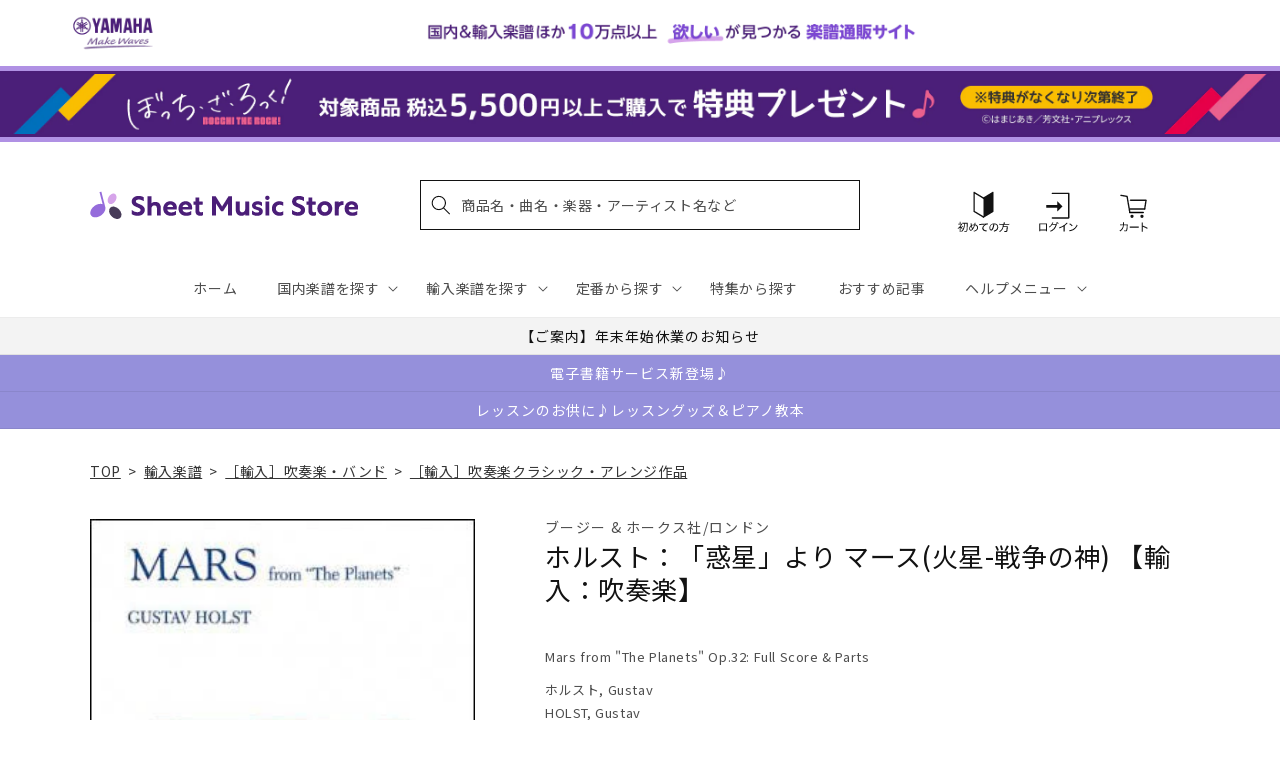

--- FILE ---
content_type: application/javascript; charset=utf-8
request_url: https://searchanise-ef84.kxcdn.com/preload_data.2o6q8h7G7z.js
body_size: 20259
content:
window.Searchanise.preloadedSuggestions=['エレクトーン 楽譜','ピアノ　楽譜集','サックス アンサンブル','アニメ　ゲーム','発表会　ピアノソロ','luck\'s music library','【輸入：ピアノ】　原典版','mrs green apple','ベートーヴェン ソナタ','発表会　ピアノ連弾','名曲をあなたの手で　大人のための　はじめてのピアノ','ヴィヴァルディ　四季','弾ける大人のための オトナピアノ','ぼっち　ざ　ろっく','モーツァルト　ピアノ協奏曲','ソナチネ　アルバム','ジャズ 初級','piano line ペンポーチ(アップライトピアノ','クラリネット アンサンブル','大きな音符で弾きやすい はじめてピアノ','エレクトーン stagea','ｓｕｓｈｉ　ｂｅａｔ','ショパン　エキエル','【輸入：ピアノ】　連弾','ミセスグリーンアップル　ピアノ','ピアノ指導者お役立ち　レッスン手帳2026','マーラー 交響曲','クラリネット　ソロ','ラフマニノフ　ピアノ協奏曲','ベートーヴェン　交響曲','バッハ　インベンション','ヘンデル　パッサカリア','new ピアノスタディ レパートリーコレクションズ','ジャズ 上級','ブルックナー　交響曲','ブルクミュラー 25の練習曲','this is me','はじめての　ひさしぶりの　大人のピアノ','チャイコフスキー スコア','bach barenreiter-verlag','ジャズ 中級','アニソン　エレクトーン','シリコン　ケース','パッヘルベル　カノン','snow man','ヘンレ　ペライア','五線紙　2だん','大人のための 音楽がもっと楽しくなる','チェロ　曲集','ディズニー エレクトーン','waku waku ピアノ','発表会　ソロ','リュック　バッグ','キャリング　ケース','final fantasy','シューマン　交響曲','ショパン　ワルツ','モーツァルト　ソナタ','ミュージカル　ウィキッド','美しく響くピアノソロ　もみの木','king gnu','ショスタコーヴィチ　交響曲','オペラ　アリア','シベリウス 交響曲','mrs.green apple','nsb　復刻版','bump of chicken','young guitar','チャイコフスキー 交響曲','one ok rock','おんぷのおえかき ワーク','you are the one','オルガン ピアノの本','ピアノソロ ベストヒットランキング総集編 ～2025-2026～','発表会　連弾','ショパン　ノクターン','richard strauss','バッハ　平均律','ブラームス　交響曲','レッスンノート　ヤマハ','美しく奏でる やさしい演奏会用レパートリー','トンプソン　はじめてのピアノ教本','エレクトーンで弾く　ボカロ','nsb デ・ハスケ社','ディズニー ソング','ショルダー　バッグ','undertale ピアノ','ピアノソロ 初中級 こころが整う relax piano','ゲーム　ピアノ','ピアノ指導者お役立ち レッスン手帳2025','ハイドン　ソナタ','五線紙　4だん','シューベルト 歌曲集','チェロ　教本','バスティン　ベーシックス','piano line ルームシューズ','ジブリ ピアノ 楽譜','ラフマニノフ ヴォカリーズ','シューベルト　即興曲','モーツァルト レクイエム','study holic 音楽学','you raise me up','スタジオジブリ　ピアノ','ピピ　ハノン','にじいろ　ワーク・ブック','シューズ　ケース','趣味で愉しむ大人のための　ピアノ倶楽部','リコーダー　アンサンブル','beethoven symphony','sekai no owari','ピアノ 連弾','メンデルスゾーン　無言歌集','dvorak symphony','五線紙 8段','la la land ラ・ラ・ランド','こころが整う relax piano','ロック ギター','ヘンレ ベートーヴェン','ショパン　ピアノ協奏曲','カッチーニ　アヴェ・マリア','木管五重奏 楽譜','くるみ割り人形　ピアノ','back number','アルトサックス ソロ','christmas song','フルート　アンサンブル　楽譜','ファクシミリ　ポーランド音楽出版社　ショパン','ジョン ウィリアムズ','イタリア　歌曲','月謝袋　ヤマハ','ショパン　エチュード','モーツァルト　バイオリン協奏曲','美しく響く　ピアノソロ','official 髭男dism','なかよしピアノ ヤマハ','under the sea','すぐわかる！ 4コマピアノ音楽史','フォーレ　レクイエム','ミュージカル　雨に唄えば','anderson leroy','ブルース　ギター','ミュージカル　オペラ座の怪人','ピアノ　楽譜','ｓｕｓｈｉ　ｂｅａｔ　セット','stravinsky igor','ハイドン　交響曲','ヴェルディ　リコルディ','エレクトーン クラシック','ジブリ　ピアノ','エレクトーン　アンサンブル','van der roost jan','バッハ パルティータ','ツェルニー 30番','ブラームス　ヴァイオリンソナタ','x japan','教育音楽　小学版','ドボルザーク　交響曲','haydn symphony','ジャズ ピアノ','トランペット　ソロ','ベートーヴェン：交響曲 第7番 イ長調 op.92/原典版/デル・マー編','ディズニー　アラジン','リスト　巡礼の年','new sounds in brass　第48集','キングダム　ハーツ','ストラップ付き 保冷ボトルカバー','映画　戦場のメリークリスマス','j pop','教育音楽　中学／高校版','ミュージカル　ウェスト　サイド','コントラバス　楽譜','ブライトコップ & ヘルテル社','チャイコフスキー　四季','ショパン ソナタ','バッハ　無伴奏チェロ組曲','めちゃモテ サックス','3d バンド・ブック','バッハ　カンタータ','エキエル ショパン','ルーペウォッチ　ねこピアノ','ピアノひけるよ　ジュニア','パッサカリア　ヘンデル','ドラゴンクエスト 序曲','バッハ オルガン','new sounds in brass','エレクトーン　el','ピアノ小品集 ｎｅｗ　ｅｄｉｔｉｏｎ','大人のピアノ　こころの中のヒット曲','五線紙　12段','トロンボーン ピアノ','久石 譲　楽譜','ショスタコーヴィチ ワルツ','reich スコア','発表会 記念品','ピアノミニアルバム 角野隼斗','366日　hy','ベートーヴェン　ソナタ集','タオルハンカチ 作曲家たち','ベーレンライター　原典版　輸入','ジャズ　７級～６級','john williams signature','トロンボーン　アンサンブル','ジャズ　５～３級','ピアノ 弾き語り','ルロイ アンダーソン','ドビュッシー　アラベスク','ぼっち・ざ・ろっく！ ひとりで始める','信長貴富　合唱','ミュージカル　キャッツ','ラヴェル　ピアノ','ｂａｎｄ　ｊｏｕｒｎａｌ／バンドジャーナル','アーチスト official 髭男dism　','バイオリン 楽譜 4番','映画音楽　ピアノ','バーナム　ピアノ　テクニック','reed alfred','響け ユーフォニアム','swearingen james','ファイナル　ファンタジー','ハチャトゥリアン　ワルツ','人生のメリーゴーランド　ピアノ','全音　ピアノ','ディズニー　ピアノ','ハノン　ピアノ教本','クライスラー　ヴァイオリン','ミニクリップ　セット','メンデルスゾーン　ピアノ','music ensembleチャーム付きボールペン','シューベルト 交響曲','シューベルト　ピアノソナタ','セヴシック バイオリン教本','全音　ピアノ　ピース','ベートーヴェン：交響曲 第9番 ニ短調 op.125 「合唱付き」/原典版/デル・マー編','合唱　指導','スカルラッティ ソナタ','jbc バンドスタディ','シューマン 歌曲集','chopin henle','j.s bach','ショパン　ポロネーズ','ピアノ連弾　上級','brahms johannes','ハープ ソロ','宮崎 駿','super beaver','ミュージカル　マイ・フェア・レディ','モーツァルト ピアノソナタ','ジャズ　９級～８級','グリーグ　抒情小曲集','五線紙　3だん','バンドスコア アニメ','ウクレレ 楽譜','ストラヴィンスキー　ピアノ','ホルン　ソロ','カノン パッヘルベル','summer 久石','チャイコフスキー　くるみ割り人形','アヴェ　ヴェルム　コルプス','ニュー　シネマ　パラダイス','トランペット　アンサンブル','バッハ　シンフォニア','ベートーヴェン　ピアノ　ソナタ','time to say goodbye','ギター ポップス','ヴェルディ レクイエム','ショパン　プレリュード','ドビュッシー　月の光','saint saens','ベートーヴェン　ヴァイオリン','シューマン　ピアノ協奏曲','リスト　ハンガリー狂詩曲','anton bruckner','五線紙　6だん','バイエル ピアノ教則本','リコーダー　ケース','ミュージカル　シカゴ','アナと雪の女王　ピアノ','ステージア　5〜3級','vivaldi 四季','映画　グレイテスト・ショーマン','リヒャルト シュトラウス','文字 大きい','渡辺 美里','マーラー　復活','シベリウス　ピアノ','バッハ　ピアノ','坂本龍一　ピアノ','バスティン オールインワン','カルメン　ビゼー','クリスマス ピアノソロ','パート譜 コントラバス','ビートルズ　ピアノ','マリンバ　ソロ','ヴォーン　ウィリアムズ','プーランク　ピアノ','ヘンデル ソナタ','スクリャービン　ソナタ','ホルン　四重奏','missa brevis','バッハ イギリス組曲','新版 みんなのオルガン・ピアノの本','シューベルト　ソナタ','ギロック　ピアノ','ペダル　堀江','ショパン　パデレフスキ','さくら　春','ハル レナード','ザ ジャズ道 アドリブの扉【改訂版】 【cd付】','ドヴォルジャーク　交響曲','映画　テーマ','ラフマニノフ　前奏曲','ラヴェル　ラ・ヴァルス','ピアノ　初級','ヨハン シュトラウス','グレード　問題集','チューナー メトロノーム','グリーグ　ピアノ協奏曲','t square','barnes james','ベートーベン　ソナタ','フルート　アンサンブル','ベートーヴェン　ピアノソナタ','ヴィヴァルディ　四季　ヴァイオリン','バルトーク　ミクロコスモス','２０２４年度　ｎｈｋ全国学校音楽コンクール課題曲　','de falla','五線紙　5だん','ブラームス ハンガリー舞曲','交響曲 第9番','unison square garden','philip glass','グローバー　ピアノ教本','バッハ トッカータ','【輸入：ピアノ】　映画　ミュージカル','フィガロの結婚　スコア','リスト　ブダペスト','tm network','ドヴォルザーク　新世界','藤井風　花','ラフマニノフ　楽興の時','アニメ　ピアノ','ヘンレ　バッハ','プロコフィエフ　スコア','バッハ　インヴェンション','チャイコフスキー 白鳥の湖','beethoven symphony 9','ブルッフ　バイオリン協奏曲','メンデルスゾーン　交響曲','五線紙　1だん','クラシック ピアノ曲集','mahler symphony','nsb 第42集','ピアノソロ ジャズ ベスト・ヒット10','let it be','ヘンデル　メサイア','ソロ ギター','ガーシュイン ラプソディー','おんがくのーと　２段','love psychedelico','コード ピアノ','ハイドン　チェロ協奏曲','スクリャービン　エチュード','バーナム ミニブック','ミセスグリーンアップル　エレクトーン','ベートーヴェン ヘンレ','new sounds in brass　47集','音楽家の伝記 はじめに読む1冊','ブラームス ラプソディ','hal leonard','モーツァルト　ヴァイオリン協奏曲','アーティスト　槇原敬之　','声楽　童謡','see you again','文庫　音楽史','satie erik','オカリナ パレット付','バッハ ヴァイオリンソナタ','バルトーク　ルーマニア','イベール　物語','piano line','リスト　コンソレーション','ウィリアム　テル','エレクトーン　5級','アメリ　ピアノ','ベートーヴェン　交響曲第9番','flute ～美しいピアノ伴奏とともに～','モンティ チャルダッシュ','練習曲　ピアノ','aqua timez','月刊エレクトーン　2023年','文庫　作曲家','安藤 禎央','jazz piano','schubert lieder','バッハ イタリア協奏曲','ヴォルフ　wolf','青と夏　mrs green apple','ブラームス：交響曲 第1番 ハ短調 op 68 新ブラームス全集版 パスカル編','ピアソラ 楽譜','ぴあのどりーむ　学研','omens of love','オーケストラ　ディズニー','ヴァイオリン　楽譜','プロコフィエフ 小品','ベートーヴェン ソナタ全集 ヘンレ版','ラフマニノフ ピアノ','エレクトーン　9級','ヘンレ モーツァルト','part arvo','ヴォカリーズ ラフマニノフ','フランス　歌曲集','ショパン　マズルカ','エレクトーン 5〜3級','ボカロ ピアノ','リスト　愛の夢','エレクトーン　ディズニー','グノー　ファウスト','パデレフスキ　ショパン','スタディ スコア','ドヴォルザーク 交響曲','バッハ ブランデンブルク','フルート　ソロ','nsb 小編成','リスト　ピアノ協奏曲','ショパン　ヘンレ','ヘンレ版　モーツァルト','ベートーヴェン 歌曲','astor piazzolla','バッハ　無伴奏','リスト ため息','福山雅治　アーティスト','月謝袋　プリマ','コシ　ファン　トゥッテ','ｔｈｅ　ｍｏｓｔｌｙ　ｃｌａｓｓｉｃ　','ソルフェージュ　リズム','kan 愛は勝つ','ヤマハの　えほん','保冷　ねこ','ドヴォルザーク：交響曲 第9番 ホ短調 op 95 新世界より 原典版 riedel編','ベーレンライター 100周年','ユーフォニアム ソロ','ジャズ　ギター','五線譜　ノート','robert king','beethoven symphony 7','mendelssohn symphony','連弾　ピアノ　初級　中級','献呈　リスト','ヘンレ シューマン','クラリネット　四重奏','ベートーヴェン：交響曲 第9番 ニ短調 op 125 合唱付き 新ベートーヴェン全集版 kraus編','vaughan williams','トッカータとフーガ　ニ短調','ベートーヴェン　ピアノ協奏曲','nsb 第43集','ave verum corpus','ショパン パデレフスキ版','nsb 第44集','nsb フレックス','いつか王子様が　stagea','パガニーニ 24のカプリス','trumpet ～美しいピアノ伴奏とともに～','サンサーンス　死の舞踏','バイオリン デュオ','サティ ジムノペディ 第1番','グラナドス　ピアノ','liszt ムジカ・ブダペスト社','コード理論 ジャズ','blue giant','中田喜直　歌曲','ノクターン　ショパン','バッハ バイオリン','シューマン　ソナタ','三代目j soul brothers','吹奏楽　エレクトーン','モーツァルト　協奏曲','保冷　バッグ','美しく響くピアノソロ　中級','リチャード　クレイダーマン','サックス　ソロ','ミュージカル 楽譜 ピアノ','ソナタ　アルバム','カルミナ　ブラーナ','ブラームス ヘンレ','ベートーベン　交響曲','ラフマニノフ パガニーニ','名探偵コナン　メインテーマ','バッハ　ヴァイオリン協奏曲','シューベルト ピアノ','シューマン　ピアノソナタ','ラヴェル　ピアノ協奏曲','ショパン　練習曲','エレクトーン 6級','trombone quartet','ザ ジャズ道','プロコフィエフ　ソナタ','カンタータ　バッハ','ベートーヴェン　ソナタ　ヘンレ','伊福部　昭','clarinet ～美しいピアノ伴奏とともに～','坂本龍一 曲集','ドヴォルザーク チェロ協奏曲','チャイコフスキー ピアノ','バッハ　ベーレンライター','ベートーヴェン　弦楽四重奏','ドビュッシー 小組曲','we are the world','ベートーヴェン　ピアノ','nsb　第45集','バッハ　フランス組曲','シューマン　ピアノ','ミュージカル マンマ・ミーア','パッサカリア ピアノ','モーツァルト フルート','サザンオールスターズ　杜','music ensemble','ショパン　バラード','リスト　ロマンス','トルコ行進曲　モーツァルト','山田耕筰　曲集','バッハ　バイオリン協奏曲','五線紙　10段','オカリナ　cd付き','new ピアノスタディ1','piano sonata','文庫　演奏家','シューマン　謝肉祭','string quartet','マイルス デイヴィス','el stage','ピアノ ディズニー','stand alone','サンサーンス 動物の謝肉祭','undertale ピアノ コレクションズ','ストラヴィンスキー　火の鳥','メンデルスゾーン　スコットランド','モーツァルト　弦楽四重奏','シューベルト ヘンレ','mozart symphony','テナー・サックス 楽譜','ウェーバー　クラリネット','エルガー　愛のあいさつ','旅立ちの日に 坂本浩美','ビリー　ジョエル','the alfee','ブラームス：交響曲 第1番','ぴあのどりーむ　ワークブック','mozart piano concerto','リメンバー ミー','花 滝廉太郎','my heart will go on','クリスマス　ピアノ','ショパン　協奏曲','グレード　試験問題集','ハイドン　弦楽四重奏曲','モーツァルト　交響曲','バイオリン　二重奏','ファイル　楽譜','ベートーヴェン　第九','ブゾーニ バッハ','大人　連弾','ぼっち・ざ・ろっく！　宇宙一','studio ghibli','モーツァルト 魔笛','カーペンターズ　ピアノ','スピッツ バンドスコア','スメタナ わが祖国','ｔｈｅ　ｓａｘ／ザ・サックス','ピアノ　クラシック','ホルン ポピュラー','john williams','湯山 昭','john cage','グリンカ　ひばり','brahms symphonie','2台　ピアノ　楽譜','ベートーヴェン　変奏曲','スメタナ　我が祖国','リムスキー コルサコフ','チャイコフスキー 悲愴','チューバ　ソロ','トランペット　ピアノ','メンデルスゾーン 無言歌','テナーサックス ソロ','ブラームス　ヴァイオリン協奏曲','リスト　パガニーニ','バッハ チェンバロ協奏曲','blue giant　上原ひろみ','ハチャトゥリアン　仮面舞踏会','映画　スウィング・ガールズ','チャイコフスキー　ピアノ協奏曲','bach violin concert','ベートーヴェン　ベーレンライター','愛の夢　リスト','music ensembleギフトタオルハンカチ','john rutter','葉加瀬 太郎','シング　シング　シング','インベンション ヘンレ','アルトリコーダー　曲集','ドビュッシー 海','清春　eternal','エリック サティ','ジブリ エレクトーン','ｙｏｕｋｏｕ　ｈｏｍｅ','チェロ　ソナタ','piano line ファスナー付き撥水コートバッグ','バッハ ヘンレ','クララ シューマン','アメイジング　グレイス','サン=サーンス 死の舞踏','サウンド　オブ　ミュージック','映画ドラえもん のび太の地球交響楽','スタジオジブリ 人生のメリーゴーランド','チャイコフスキー　バイオリン協奏曲　','モーツァルト　2台ピアノ','ブラームス スコア','ショパン スケルツォ','フランク バイオリンソナタ','ピアノ協奏曲 第2番','モーツアルト　ホルン協奏曲','幻想即興曲　ショパン','つらくない！ ロングトーン練習','ヘンデル　オラトリオ','モーツァルト スコア','スコア 吹奏楽','フォーレ　ドリー','ベルリオーズ　幻想交響曲','フランク　op.18','クラシック　エレクトーン','クリアーファイル　カキコ　ジャバラタイプ','bruckner symphony','ブラームス　ピアノ','my favorite things','ボーカル 楽譜','ビル エヴァンス','ラヴェル　ボレロ','crystal kay','バレエ　ピアノ','disney piano','ピアノ連弾　ディズニー','a whole new world','free e','シューマン アラベスク','エレクトーン　7～6級','モーツァルト　ピアノ協奏曲　','ショパン　即興曲','star wars','シューマン　ブライトコプフ','チェロ　無伴奏','カキコ　楽譜ホルダー','ラブ　ア　ダブダブ　ミニタンバリン','三原　善隆','over the rainbow','シューベルト　ピアノ・ソナタ','ゴルトベルク バッハ','chopin etudes','クライスラー 愛の喜び','バッハ ソナタ','マズルカ　ショパン','ラフマニノフ　ピアノ協奏曲　第２番','ヴァイオリン　ソロ','rhapsody in blue','連弾 ディズニー','モーツァルト　オペラ','月刊ピアノ　12月号','ワーグナー　ローエングリン','ハイドン　弦楽四重奏','こどものための ミッキーといっしょ おとの絵本','ヘンデル　バイオリンソナタ','すぐわかる！ 4コマ','モシュコフスキ　タランテラ','verdi requiem','バッハ　平均律クラヴィーア','バッハ　協奏曲','ブラームス　間奏曲','beauty and the beast','ハイドン　ピアノソナタ','ラカンパネラ　リスト','久石譲　ピアノ','ベートーヴェン 悲愴','はってはがしてかいてけせる おんがくあそび(シールつき まいぴあの','ミセス　吹奏楽','chopin ekier','ヴェルディ　アイーダ','エリーゼのために　ヘンレ','leroy anderson','仮面舞踏会　連弾','ドニゼッティ　オペラ','カプースチン　ソナチネ','フルート 楽譜','となりのトトロ　メドレー','ワーグナー タンホイザー','あいみょん　愛の花','ひまわり マンシーニ','ジャズ 事典','リコルディ社 ヴェルディ','ドヴォルザーク 9番','ベートーヴェン ヘンレ版','第九　ベーレンライター社','木下牧子　歌曲集','シール　ディズニー','carol of the bells','文庫　指揮者','カール フレッシュ','映画　ボヘミアン・ラプソディ','ベッリーニ　歌曲集','動物の謝肉祭　連弾','モーツァルト　連弾','ベートーヴェン　バイオリンソナタ','ウクレレ ジャズ','スズキメソード　バイオリン','ヘンレ　リスト','ハイドン ピアノ ソナタ','ジャズ　スタンダード','シューマン　献呈','エレキギター　教本','pergolesi stabat mater','ショパン 舟歌','アンナ マグダレーナ','クープラン　クラヴサン曲集','ヘンレ　ショパン','バッハ　シャコンヌ','文庫　音楽理論','ドラム　楽譜','ツェルニー　100番','先生が選んだ ピアノ名曲120選','風のとおり道　stagea','主よ人の望みの喜びよ　ピアノ','オーメンズ オブ','ドヴォルザーク　スラヴ舞曲','セブシック　バイオリン','ピアノトリオ　葉加瀬太郎・西村由紀江・柏木広樹 nh&k trio adagio','モーツァルト　ピアノ','小学生　合唱','メンデルスゾーン　イタリア','トンプソン　教本','ベートーヴェン ピアノ・ソナタ集','モーツァルト トルコ行進曲','フォーレ ノクターン','ショパン　ピアノ','カルメン　アンサンブル','ピアノ　入門','i got rhythm','the yellow monkey','モーツァルト ロンド','ロッシーニ　歌曲','くるみ割り人形　スコア','アヴェ　マリア','luna sea','中高年　歌','点描の唄 feat 井上苑子','ヴァイオリン デュオ','ラフマニノフ　交響曲','パガニーニ　ラ・カンパネラ','モーツァルト ヘンレ','フォーレ　パヴァーヌ','ブランデンブルク協奏曲 5番','クラリネット 楽譜','映画　戦場のピアニスト','メサイア　スコア','美女と野獣　ピアノ','everything misia','シューマン　３つのロマンス','シューベルト　ソナタ集','月刊pianoプレミアム 極上のピアノ','カンパネラ　楽譜','バッハ　ゴルトベルク変奏曲','シューベルト リスト','come from away','ｎｈｋ全国学校音楽コンクール　中学','ラヴェル　亡き王女','シュトラウス　ワルツ','forever love','fly me to the moon','真夏の夜の夢　メンデルスゾーン','ラフマニノフ ピアノ協奏曲第2番','モーツァルト　ピアノソナタ集','ヴィヴァルディ 冬','連弾 ピアノ','just the two of us','バッハ　チェンバロ協奏曲　','ビゼー　アルルの女','t-square　takarajima　アーチスト','メンデルスゾーン　ピアノ協奏曲','久石 譲','シューベルト 連弾','ソプラノ サックス','ファジルサイ　トルコ行進曲','アザラシヴィリ　ノクターン','シベリウス　ヴァイオリン','ヘンデル メサイア パート','ミュージカル　ムーラン・ルージュ','轟 千尋','ハイドン　トランペット協奏曲','west side story','バッハ　インヴェンションとシンフォニア','sound of music','hans zimmer','シューマン　幻想曲','おとな ピアノ','モシュコフスキー　タランテラ','モーツァルト　ピアノ・ソナタ集','ポール モーリア','ソプラノ　リコーダー','ビートルズ　作曲術','バッハ　コラール','t-square　twilight in upper west　アーチスト','ゴダイゴ 銀河鉄道','エレクトーン　ピアノ','メンデルスゾーン　op.14','シューマン　幻想小曲集','チャイコフスキー　ヴァイオリン','river flows in you','ennio morricone','虹　菅田将暉','billy joel','トスティ　歌曲','ラフマニノフ　プレリュード','童謡 ピアノ','ピアノ　名曲','ビゼー カルメン','米津玄師 ピアノ曲','シェーンベルク　ピアノ','チャイコフスキー　眠れる森の美女','サックス　ピアノ伴奏','フィガロの結婚　序曲','リスト　バラード','新版　みんなのオルガンピアノの本','メンデルスゾーン　ヴァイオリン協奏曲','pavane pour une infante defunte','劇場総集編ぼっち・ざ・ろっく！ re','グリーグ　ピアノ','6級　エレクトーン','エレクトーン　クリスマス','ストラビンスキー 火の鳥','パガニーニ　カンタービレ','ドビュッシー　前奏曲','サックス　4重奏','おんがくドリル　学研','こどものバイエル 下','ヘンレ ブラームス','リスト　ピアノ　輸入版','シューベルト　セレナーデ','ドボルザーク スラブ舞曲','オーボエ　ソナタ','月光　ベートーヴェン','グノー　アヴェ・マリア','ホルン　アンサンブル','フォーレ ピアノ','初見　ピアノ','めちゃモテ フルート','the prayer','sing sing sing','ディズニー ピアノ 楽譜','ブラームス ソナタ','ハンガリー狂詩曲 第2番','バッハ　無伴奏チェロ','ベートーヴェン　ソナタ　ピアノ','ハノン　教本','サイモン ガーファンクル','正解 ｒａｄｗｉｍｐｓ','バラキレフ　ひばり','let it go','文庫　ポピュラー','ベーレンライター　モーツァルト','ドビュッシー　バイオリン','ショパン　エキエル版','チャイコフスキー 交響曲第5番','月の光 ドビュッシー','ライラック ピアノ','映画　マトリックス','h zettrio','ヘンデル　メサイヤ','ラヴェル　クープランの墓','いのちの歌 村松','武満 徹','結束バンド　スコア','ミッキーといっしょ おんがくドリル','サザン ピアノ・ソロ','フランス組曲 ヘンレ版','ジャズ 入門','椿姫　スコア','ドラゴンクエスト　ピアノ','ベートーヴェン　月光','モーツァルト　レクイエム　','はじめから1人で学べる 大人のためのピアノレッスン','ラフマニノフ　スコア','大人　ピアノ','wohltemperierte klavier das','チャイコフスキー 協奏曲','フランク　交響曲','ｂａｎｄ　ｊｏｕｒｎａｌ','シューマン 子供の情景','オーケストラ　パート譜　ヴィオラ','ラフマニノフ　協奏曲','リスト　カンパネラ','女声三部合唱／ピアノ伴奏ｔｈｅ　ｂｅｓｔ コーラスアルバム［君に贈りたいバラード］５訂版','パイレーツ　オブ','mozart requiem','ベートーヴェン　ロマンス','バッハ　ロ短調ミサ','シャコンヌ　バッハ','bang dream','joe hisaishi','ベートーヴェン ペライア','シューマン　ライン　交響曲','t-square ベスト・セレクション','ショパン　コルトー','ルパン三世のテーマ 大野雄二','clara schumann','バッハ　インベンションとシンフォニア','ラプソディー イン ブルー','リスト　ヘンレ','駅 竹内まりや','バスクラリネット　ソロ','ガーシュウィン ピアノ','天空の城ラピュタ　ピアノ','ギター ロック','スケール アルペジオ','アンパンマン　ピアノ','ムソルグスキー　展覧会の絵','ブラームス　ピアノトリオ','ヘンレ　ベートーヴェン　ソナタ','加古隆 パリは燃えているか','魔笛　序曲','ショパン　ロンド','シューマン　ロマンス','宝島　吹奏楽','ジョージ　ウインストン','mozart violin konzert','シューマン　ヴァイオリン','モーツァルト　ドン・ジョヴァンニ','星に願いを　楽譜','ベートーヴェン 運命','yoasobi 勇者','バッハ　チェロ','ラフマニノフ パガニーニの主題による狂詩曲','summer　久石 譲','take five','johann strauss','松本楽譜　五線紙','mrs green','classical guitar','アルベニス ピアノ','舘野泉　左手','ベートーヴェン　ピアノ協奏曲　第5番','点描の唄　ピアノ','モーツァルト　原典版','ピアソラ　ピアノ','チャイコフスキー ヴァイオリン協奏曲','デュラン ドビュッシー','ベートーヴェン　弦楽四重奏曲','ショパン　ピアノ協奏曲 第1番','ツェルニー　40番','ラフマニノフ　鐘','コーラスピース　混声','バッハ アリオーソ','アラベスク　ドビュッシー','ホルスト 惑星','villa lobos','ave maria','ハイドン ピアノトリオ','schumann symphony','メンデルスゾーン　バイオリン　協奏曲','ブラームス クラリネット','スズキメソード　ビオラ','パルティータ　バッハ','サクソフォン　ピアノ','verdi ricordi','ブルグミュラー　東音企画','メンデルスゾーン　真夏の夜の夢','シャミナード　トッカータ','ラフマニノフ チェロ','hello stagea','映画　e.t','ベートーヴェン　ヴァイオリン協奏曲','カキコ ジャバラホルダー','ベートーヴェン ソナタ 悲愴','威風堂々　スコア','beethoven symphony 5','ピアソラ リベルタンゴ','ホール　ニュー　ワールド','エルガー　交響曲','レッド　ツェッペリン　','楽典 問題集','シューマン ヘンレ','映画　ヒックとドラゴン','オーケストラ パート譜','ドラム　教則本','les miserables','ヘンレ版 ベートーヴェン','i dreamed a dream','ベーレンライター ピアノ','ドビュッシー　前奏曲集','ファリャ　はかなき人生','リヒャルト・シュトラウス 交響詩','maurice ravel','チェロ　アンサンブル','ブラームス　弦楽','ベートーヴェン：ピアノ・ソナタ全集 第2巻','チャイコフスキー パート譜','stagea el','acoustic guitar','サックス　ピアノ','カノン　ピアノ　','the rose','シューマン ピアノ作品集','こうもり　オペレッタ','ベートーヴェン　交響曲　第9番','チャイコフスキー　バイオリン協奏曲','spy family','モーツァルト ピアノ協奏曲　第12番','シューベルト　冬の旅','コルンゴルト ショット','cd付き　ピアノ','おんぷのドリル ルン・ルン','ウィンズスコア 混声3部合唱','ジャズ アドリブ','ヴィヴァルディ　春','シシリエンヌ　フォーレ','モーツァルト 戴冠ミサ','トロンボーン　ソロ','ストラヴィンスキー　春の祭典','another day of sun','もののけ姫　ピアノ','l\'arc en ciel','モンポウ　歌と踊り','ラプソディ　イン　ブルー','モーツァルト オペラ スコア','鷹野 雅史','マーラー 交響曲 スコア','ブラームス ピアノ協奏曲','バルトーク　ルーマニア民族舞曲','フォーレ　夢のあとに','シューベルト　弦楽四重奏曲','ピアノ 中級','ティーダ　スコア','ｎｈｋ全国学校音楽コンクール課題曲　高等学校','gustav mahler','バッハ カンタータ breitkopf','フレンド ライク ミー','ヒナステラ　アルゼンチン','バッハ　ヨハネ受難曲','シューマン　バイオリン','ドビュッシー　版画','スタイリッシュ　ベース','ドヴォルザーク 交響曲 第9番','ゲーム　曲','richard wagner','ヘンレ　ハイドン','メンデルスゾーン　ロンド','オーケストラ メドレー','the beatles','大中恩　歌曲集','モーツァルト　ファクシミリ','ラフマニノフ　音の絵','ベートーヴェン　第9番','ブラームス　弦楽六重奏','米津玄師　バンドスコア','コープランド　スコア','デュカス 魔法使いの弟子','ピアノ　エレクトーン','オペラ スコア','the sound of music','kapustin nikolai','nyman michael','sads 1999-2003 「sad asian dead star」【blu－ray】','ツェルニー　全音版','シューマン　交響曲　第４番','ショパン ノクターン 遺作','ショパン 幻想曲','ベリオ　luciano','サティ　ピアノ','チャイコフスキー バイオリン','メンデルスゾーン　バイオリン協奏曲','bob chilcott','マリオ ピアノ','marin marais','マーラー　交響曲第5番','讃美歌　ピアノ','ai story','ピアニスト　書籍','エレキベース 教本','スカルラッティ ピアノ','映画　未知との遭遇','グラズノフ　交響曲','debussy,c ドビュッシー','ラ・カンパネラ　リスト','子供　ピアノ','プロコフィエフ　交響曲','ヴィラ＝ロボス ギター','バッハ　ブゾーニ','旅立ちの日に　伴奏','ハイドン　ピアノ・ソナタ','bach busoni','led zeppelin','ヴィヴァルディ　四季　春','松任谷由実　ピアノ','オルガン バッハ','いきものがかり　ピアノ','グラズノフ　ピアノ','モーツァルト　ピアノ　ソナタ','first love','エレクトーン　ジブリ','弦楽オーケストラ　パート譜','reicha octet','5級　エレクトーン','プロコフィエフ　ロミオとジュリエット','のだめカンタービレ　新装版','バルトーク　ピアノ協奏曲','ドラマ　半沢直樹','松田　昌','アメージング　グレイス','my fair lady','ヴァイオリン ピアノ','ウクレレ　クリスマス','ピアノ コード','バロック ピアノ','ボヘミアン ラプソディー','エルガー 威風堂々 第1番','ピアノ　連弾　初級','クイーン　ピアノ','ハイドン　チェロ','チェロ　二重奏','花は咲く　ピアノ','ｔｈｅ　ｆｌｕｔｅ／ザ・フルート','ストラヴィンスキー　ペトルーシュカ','フルート　テレマン','saucy dog','ブタペスト版　リスト','モルダウ　楽譜','マーラー 交響曲 第２番','ブラームス 交響曲第1番','bling bang bang born','バラード　ショパン','チェロ　ピアノ','ショパン　ワルツ集','チャルダッシュ バイオリン','シューベルト　グレート','なかよし ピアノ','クラリネット 練習曲','モンポウ　ピアノ','ピアノ楽譜　リスト','めちゃモテ　クラリネット','ラフマニノフ　パガニーニの主題による狂詩曲より 第18変奏','ドボルザーク　チェロ協奏曲','ユーリ on ice','窪田 宏','カバレリア ルスティカーナ','フルート　ピアノ','ドラえもん ピアノ','ショパン　前奏曲','フランク ソナタ','ボッケリーニ　チェロ','schubert symphony','レクイエム　モーツァルト','アイーダ　ヴェルディ','ドビュッシー　第一狂詩曲','リスト　パガニーニ練習曲','ベートーヴェン　ピアノ協奏曲　第3番','ジブリ　連弾','ベートーヴェン　協奏曲','ブラームス　ワルツ','rodeo dance episodes','バイオリン cd付','chopin etude','faure requiem','bts ピアノ','シューベルト　交響曲　スコア','春よ、来い　松任谷由実','シェルブールの雨傘　ピアノ','アーバン　トロンボーン','オンキョウ　バイオリン','アベマリア　カッチーニ','new ピアノスタディ','ばらの騎士　シュトラウス','小田和正　その先にあるもの','モーツァルト 弦楽五重奏曲','ドラマ　ロングバケーション','la valse','モーツァルト ソナタ集','久石譲 オーケストラ','光る君へ　ピアノ','ロッシーニ　セビリアの理髪師','we\'re all alone','ハイドン　天地創造','エレクトーン オーケストラ','ウェーバー 魔弾の射手','ベートーヴェン ソナタ全集','アイノカタチ ｆｅａｔ','ラヴェル　弦楽四重奏','サマー　久石譲','リスト　演奏会用練習曲','ビバルディ　バイオリン協奏曲','ベートーヴェン　交響曲第５番','コミックス　青のオーケストラ','ザ ジャズ道 アドリブ実践編','コンサート 演奏','トートバッグ 甲南','back to the future','藤井風　アレンジ　ピアノ','hal leonard corporation','フォーレ　チェロ','ｎｈｋ全国学校音楽コンクール　小学','カリンニコフ　交響曲　1','misia ピアノ','ベリオ 協奏曲','モーツァルト　舞曲','リスト メフィスト・ワルツ','シューベルト ピアノ　ソナタ','stabat mater','プーランク　ノヴェレッテ','king & prince','nino rota','vivaldi quattro stagioni','ドン ジョヴァンニ','音楽ノート 4段','ピアノ　映画','フルート　ディズニー','steve reich','楽譜　ファイル','ワーグナー　楽譜','romeo and juliet','ピアノ　ポップス','アルルの女 スコア','ラター　oxford','イギリス組曲　ヘンレ','極上のピアノ　春夏','グラナドス　スペイン舞曲','ピアノ ラフマニノフ','ヴェルディ　リゴレット','ベートーヴェン　大フーガ','リスト　伝説','ヒンデミット　ピアノ・ソナタ','チェルニー　ヤマハ','cosi fan tutte','スターウォーズ 連弾','ケセラセラ　ピアノ','the phantom of the opera','リズムのほん　学研','リスト 超絶技巧練習曲集','ベートーヴェン　ピアノソナタ全集','エキエル　ポロネーズ','モーツァルト　フルート協奏曲','シューベルト 楽興の時','beethoven henle','テレマン リコーダー','黛　敏郎','打楽器 4重奏','リゴレット　パラフレーズ','ラフマニノフ　交響曲　第2番','クラシック　原曲','モーツァルト　ヴァイオリンソナタ','無伴奏チェロ組曲 bwv','ブタペスト リスト','ブラームス　連弾','bump of chicken バンドスコア','エルガー　威風堂々','ドラマ　366日','bach toccata','ツェルニー　50番','don giovanni','ピアノ　2台','レッスングッズ特集　月謝袋','ハイドン ピアノ協奏曲','far away','por una cabeza','アルビノーニ　アダージョ','大人のための独習バイエル これならひとりでマスターできる！','アイドル　ピアノ','saxophone ensemble','メンデルスゾーン　スコア','ディズニー オーケストラ','ウクレレ　ソロ','ミヨー スカラムーシュ','モーツァルト クラリネット','オカリナ 楽器','ミュージカル　ピアノ','アルペジョーネ ソナタ','ラヴェル　ソナチネ','リスト　超絶技巧','ジャズ　ベース','中田喜直　ピアノ','ガリレオ工房とツキッキーの　音楽・科学絵本','クラリネット　エチュード','carl philipp emanuel bach','輸入 ヴァイオリン','the first slam dunk','展覧会の絵 スコア','カバレフスキー　op.60','プロコフィエフ　エチュード','バッハ　ビオラ','湯山昭　ピアノ','at the piano','平均律クラヴィーア曲集 第2巻','銀河鉄道999 金管','rachmaninov piano concerto','asian kung-fu generation','826aska 5〜3級','モーツァルト　クラリネット協奏曲','amazing grace','リスト　ソナタ','映画　スーパーマン','new sound in brass','ダッタン人の踊り スコア','フルート　バッハ','olympic fanfare and theme','ラヴェル　水の戯れ','ブルグミュラー　18の練習曲','ディズニー ヤマハ','バッハ　連弾','radwimps ピアノ','バッハ　ピアノ　協奏曲','ベートーベン　弦楽四重奏','アヴェマリア　カッチーニ','ヴィオラ　ソロ','映画　エレクトーン','シベリウス　フィンランディア','ブラームス　協奏曲','モーツァルト　バイオリンソナタ','ロッシーニ　ピアノ','鬼滅の刃 エレクトーン','音楽ノート　2段','mendelssohn　バイオリン協奏曲','メモリー キャッツ','バッハ 無伴奏 組曲','パガニーニ　リスト','アルフレッド　ピアノ　ライブラリー','ブルッフ　協奏曲','ヘンデル　組曲','mozart concerto','メンデルスゾーン　協奏曲','シベリウス　ヴァイオリン協奏曲','連弾　初級','ショパン ヘンレ版','リヒャルト・シュトラウス　歌曲集','水の戯れ　ラヴェル','モーツァルト　パリ','ドビュッシー　ヘンレ','フォーレ　無言歌','ショパン ピアノ協奏曲第1番','ベートーヴェン ヴァイオリンソナタ','ヴィヴァルディ 四季 冬','鬼滅の刃　無限列車編','ピアノスタディ　ワーク','バッハ アンナ','ホルン協奏曲　モーツァルト','マーラー　アダージェット','プーランク ソナタ','brahms lieder','シンフォニア　バッハ','嵐 ふるさと','ベートーベン ピアノソナタ','ベートーヴェン　交響曲　第５番','バッハ　フルートソナタ','幻想交響曲　パート譜','official髭男dism　ピアノ','サンサーンス　白鳥','telemann georg philipp　ピアノ','教本 幼児','モーツァルト　協奏交響曲','ペータース　バッハ','プロコフィエフ　ピアノソナタ','花のワルツ　ピアノ','final fantasy ピアノ','フランツ　リスト','西村 由紀江','ベルク スコア','アレグロ　アパッショナート','コーラス　楽譜','レッスンノート　ミニオン','バッハ　チェロ組曲','ショパン　ウイーン原典版','get wild','ホルン　重奏','シューマン　幻想','情熱大陸　ピアノ','映画　ジョーズ','バッハ　オルガン　全曲集','kiss the rain','ベートーヴェン ソナタ 1巻','バイオリン　チェロ','モーツァルト ヴァイオリン','映画 ディア・ファミリー','シューマン　アベッグ変奏曲','連弾　クラシック','音楽之友社 合唱','ドラマ　海のはじまり　','女声合唱 女声合唱とピアノのための','パイプオルガン　楽譜','ヘンデル シャコンヌ','フレキシブル　５パート','トロンボーン　cd','昭和 歌謡曲','g線上のアリア　ピアノ','にじ　中川ひろたか','ラモー　クラヴサン曲集','出席カード　ユニコーン','タイムパラドックス　ピアノ','don juan','カヴァレリア　ルスティカーナ','piano trio','バッハ　小プレリュード','ショパン　ラルゴ','mr children','チャイコフスキー　弦楽四重奏','シュトラウス　歌曲','フンメル　ピアノ','木管　3重奏','ライネッケ　フルート協奏曲','フォーレ　即興曲','handel messiah','ドビュッシー　ピアノ','ラヴェル　スコア','ravel la valse','スタンダード1　曲選','ヴァイオリン 歌の翼に','i\'ve girl\'s','フルート　曲集','千本桜 黒うさp','ブラームス　交響曲第４番','easiest piano course','メンデルスゾーン　ソナタ','ピアノ名曲集　クラシック','ベーレンライター 全集','ベーレンライター　バッハ','ミッキー　バイエル','ベートーヴェン　第9','モーツァルト　ベーレンライター','クラリネット　ピアノ','サラサーテ カルメン幻想曲','チマローザ　ピアノ　ソナタ','hugo wolf lieder','ベートーヴェン バガテル','max reger','チャイコフスキー　弦楽','ピアノ ソロ','fruits zipper','piano adventure','ファウスト　グノー','マーラー 巨人','lemon 楽譜','ドヴォルザーク　ピアノ五重奏','ブラームス チェロ','僕のヒーローアカデミア the movie ワールド ヒーローズ ミッション','シューマン　ライン','愛の小径 プーランク','エレクトーン　初級','ピアノソロ・連弾 わたしのピアノ―青春メモリーズ','エレクトーン　吹奏楽','arvo part','シューベルト 弦楽四重奏','グルック　精霊の踊り','ベートーヴェン　ピアノトリオ','ショパン マズルカ集','リー　チェロ','ミニチュア スコア','ベートーベン　ソナタ　ヘンレ','ドビュッシー　映像','プロコフィエフ　ピアノ　ソナタ','チック コリア','シベリウス　交響曲第２番','フルート 二重奏','ジュラシック　パーク','folk blues','t-square　truth　アーチスト','mozart breitkopf','ラテン　ピアノ','アベ　マリア','ピアノソナタ　ベートーベン','ビバルディ　四季　夏','le　nozze　di　figaro','string orchestra','ラフマニノフ：ピアノ・ソナタ 第2番','ツバメ yoasobi','ルロイアンダーソン ピアノ','ポッパー　チェロ','こども　ピアノ','バッハ　ゴールドベルク　','ディズニー　合唱','ホルン　f管','グレイテスト ショーマン','メンデルスゾーン　弦楽四重奏','ヘンデル 水上の音楽','フルート アンデルセン','バイエル 全音','c.p.e バッハ','ピアノ・レッスンをバックアップする わかーるワーク','キャッツ　メモリー','ブラームス　セレナーデ','ヨルシカ　ピアノソロ','やさしく弾ける　ディズニー','beethoven variation','ヒンデミット　ヴィオラ','ボロディン　スコア','チャイコフスキー 交響曲 第７番','テクニック　ピアノ','火の鳥　スコア','four hand','ドボルザーク　バイオリン','スーパーマリオ ピアノ','モーツァルト　ピアノ・ソナタ','保育園　ピアノ','レスピーギ　歌曲','チャルダッシュ ピアノ','リスト　献呈','bach orgel','ベスト　ヒッツ','プッチーニ　トスカ','ベリオ バイオリン協奏曲','シベリウス　カプリス','バッハ　マタイ受難曲','カイト　嵐','ドラマ　ピアノ','バッハ　モテット','brahms symphonie nr.1','ヘンデル　ヴァイオリン　ソナタ','vivaldi spring','beethoven piano sonata','bill evans','ピアノ ショパン','リスト編曲 ベートーヴェン','エレクトーン ポピュラー','die fledermaus','ソナチネ 名曲集','ニューサウンズ イン','クレメンティ ソナタ','ヒットソング　ピアノ','平吉毅州 ピアノ','楽譜　ケース','rock and read','初心者　ピアノ','debussy etudes','映画　バットマン','ヴィタリ　シャコンヌ','ジャパニーズ　グラフィティ','リスト　３つの演奏会用練習曲','ラフマニノフ ピアノ作品集','ブラームス　バイオリン　ソナタ','テレマン ソナタ','sweet memories','エレクトーン　3級','メンデルスゾーン　弦楽のための交響曲','バッハ プレリュード','ピアノ連弾 初級×初級','メンデルスゾーン　ヘンレ版','ドビュッシー　練習曲','ショスタコーヴィチ　弦楽四重奏','小田和正 ピアノ','ボサノバ　ピアノ','ギター 弾き語り','モーツァルト バイオリン','フルート ジブリ','バリトンサックス　ソロ','アンサンブル エレクトーン','リスト　歌曲','サンサーンス　ピアノ協奏曲','リスト 練習曲','ヴィヴァルディ　ヴァイオリン','弦楽　七重奏','ブラームス　ホルン','ピアノスタディ2 cd','シャーマー社　ピアノ','ベテルギウス 優里','トトロ　ピアノ','ドッツァウアー　チェロ','シューマン　弦楽四重奏','ソナタ　モーツァルト','コンコーネ50番 中声用','サックス　デュオ','new ピアノスタディ レパートリー','ホテル　カリフォルニア','リスト　ベートーヴェン','ナノブロック　エレキギター','ヨハネ受難曲 bwv','クライスラー　愛の悲しみ','合唱　楽譜','ショパン 幻想即興曲','ハイドン　皇帝','メンデルスゾーン　チェロ','ラヴェル　マ・メール・ロワ','コルトー　ショパン','ショパン　エチュード集','ハンス　ジマー','ブルックナー　ピアノ','アンドレ　ギャニオン　','ヴィヴァルディ　夏','私のお気に入り　ピアノ','ピアノ　グッズ','新版 みんなのオルガン・ピアノの本 ワークブック','ソルフェージュ　ドリル','ポケットスコア バッハ','ラーニング トゥ プレイ','ブラームス　ハンガリー','プーランク　愛の小径','tchaikovsky concerto','いつも何度でも ピアノ','シベリウス バイオリン協奏曲','ラフマニノフ 交響曲第2番','サークル・オブ・ライフ　ディズニー','idol and read','モーツァルト　メヌエット','吹奏楽　小編成','scriabin etudes','ウェーベルン　歌曲','チェルニー　30番','ありがとう　いきものがかり','ボレロ　ラヴェル','ベートーヴェン 序曲','エレクトーン　アニメ','ピアノ　こども','劇場版　鬼滅の刃　','ハナミズキ ピアノソロ','モーツァルト ハフナー','stagea ポピュラーシリーズ','フィールド ノクターン','ベートーヴェン：交響曲 第9番 ニ短調 op.125 「合唱付き」/新ベートーヴェン全集版/kraus編','キャンディード 序曲','ドビュッシー　ピアノのために','ペールギュント　スコア','ベーレンライター　ベートーヴェン','bruckner anton','アイネ・クライネ・ナハトムジーク k.525','williams john','ベートーヴェン　交響曲　第7番','シューマン　チェロ協奏曲','ジブリ　ジャズ','ハイドン　ピアノ協奏曲　','bach cantata','ブラームス　バイオリンソナタ','hey say jump','シューベルト　幻想曲','heal the world','プーランク　メランコリー','フランク 前奏曲','エレクトーン　ジャズ','エレクトーン 8級','ピアノ連弾　中級','バルトーク　子供のために','bach partita','劇場版ハイキュー!!　ゴミ捨て場の決戦','ショパン　別れの曲','glay バンドスコア','シューベルト　死と乙女','ディズニー　連弾','ピアノ　グレード','アコーディオン　楽譜','バイオリン　楽譜','キース　ジャレット','リコーダー　バッハ','バッハ ペータース','ショパン ピアノソナタ','バルトーク　ソナチネ','deep purple','セカンド　ワルツ','i want you back','エレクトーン　７級','ヘンレ シューベルト','h zett m','ハイドン 交響曲 第96番','交響曲 第8番 ハ長調 d 944','bizet sym','メリー　ウィドウ','ドヴォルザーク ヴァイオリン協奏曲','アイドル　yoasobi','クリスマス　合唱','ヤマハミュージック オリジナル楽譜','高田三郎　歌曲','シューマン　アレグロ','ピアノひけるよ シニア1','マーラー　大地の歌','シュトラウス こうもり','carl fischer','mahler symphony 5','クリスマス　連弾','キーボード　トレーニング','モシュコフスキー　１５の練習曲','初級　ピアノ','ベートーヴェン ピアノ・ソナタ','ユーフォニアム イヤホン','ローエングリン　スコア','クラシック　ギター','ゴールドベルク　変奏曲','oh happy day','中島みゆき 糸','friend like me','無言歌　メンデルスゾーン','to love you more','メンデルスゾーン　幻想曲','サンサーンス ピアノ','ブルッフ　バイオリン','ブラームス 歌曲集','ピアノ演奏グレード　5級','モーツァルト　ヴァイオリン　ソナタ','カッチーニ　ピアノ','プロコフィエフ　シンデレラ','白鳥の湖　スコア','モンスターハンター ピアノ','グルック オルフェオとエウリディーチェ','ドビュッシー デュラン','ラヴェル デュラン','リスト　ブタペスト版','シューマン　交響曲　第3番','書籍　指導','シューマン　歌曲','シューベルト アヴェマリア','プロコフィエフ バイオリン','omni music publishing','mozart serenade','第九 合唱','バッハ　メヌエット','月刊ピアノ　2月号','角野隼斗 ピアノ作品集','バッハ　ヴァイオリン','エンニオ　モリコーネ','リード バラード','voxman selected','wagner meistersinger','ぴあの ぴあの','リコーダー 輸入','ブラームス 序曲','モーツァルト 交響曲　40','ビゼー　カルメン　','平井堅　ピアノ','アカペラ 女声','ファイナルファンタジー ix','k pop','バッハ　ギター','ピアノ指導者お役立ち レッスン手帳2024','音楽ドリル　学研','教育音楽　小学校','ラプンツェル　ピアノ','フォーレ　歌曲','春の祭典　スコア','モーツァルト　アリア','マタイ受難曲　パート譜','こどものバイエル　ミッキー','ピアノ弾き語り 松田聖子','green day','音楽帳　タブレット','ラクール　サックス　50','close to you','瑠璃色の地球　合唱','brahms violin concerto','madama butterfly','ブルグミュラー　12の練習曲','シュトラウス　ホルン協奏曲','ボカロ　エレクトーン','モーツァルト　コンチェルト','ドラマ　rookies','サックス　ジャズ','まいぴあの 【オール イン ワン】','moon river','モーツァルト　ピアノ三重奏','ミッション インポッシブル','requiem mozart','ピアノ 初心者','international music','フォーク　弾き語り','ドリーブ　コッペリア','フルート　ピアノ伴奏','ベーレンライター　バイオリン','モーツァルト　きらきら星','惑星　ホルスト','プッチーニ　蝶々夫人','ドヴォルザーク 8番','ヘンデル　バイオリン','6手　連弾','benjamin britten','輝く未来　ピアノ','ｃｄ付き　音楽家ものがたり','a little jazz mass','ハイドン　ソナタ ヘンレ','travis japan','ヘンリー　マンシーニ','ロビンソン　スピッツ','プロコフィエフ ピアノ協奏曲','ピアノピース　ポピュラー','ブルックナー　テ・デウム','ヘンデル　リナルド','モーツァルト ミサ','ピアノ協奏曲　第１番　ショパン　','少年時代　井上陽水','ダーリン ピアノ','365日の紙飛行機　あさが来た','ステージア アーチスト','クラリネット　曲集','dvorak symphony 8','ハリーポッター　連弾','ado 唱','ピアノソロ ディズニー','john adams','シュレーダー　チェロ','宝島　エレクトーン','クラリネット　リード','バスティン　パーティー','ポーランド ピアノ','ヴァイオリン　ソナチネ','stand by me','schubert sonata','バッハ　平均律　ヘンレ','ベートーヴェン ピアノ三重奏曲','シール　ピアノ','中島みゆき　時代　合唱','franck sonate','ヘンデル ヴァイオリンソナタ','eric ewazen','シューマン パガニーニ','sleeping beauty','don pasquale','大人のためのpiano study','ローデ　24のカプリス','眠れる森の美女　スコア','嵐 ピアノ','i will be there with you','cpe bach','ブライトコップ バッハ','結束バンド バンドスコア','バッハ　管弦楽組曲','シェヘラザード　スコア','シューベルト　ソナチネ','クリアーファイル　カキコ　４０ポケット','ポケットスコア　モーツァルト','リスト　ラ・カンパネラ','ブラームス　交響曲第3番','ドビュッシー 夢','モーツァルト ソナタ　ヘンレ','ピアノ　j-pop','ゴルターマン チェロ協奏曲','ドビュッシー　ピアノ曲集','ブルックナー　交響曲　第7番','オルガンピアノ　ワーク','la boheme','strauss richard','モーツアルト 変奏曲','セヴラック ピアノ','mozart divertimento','ベートーヴェン：交響曲 第7番 イ長調 op.92/原典版','ブルックナー スコア','ハイドン　ヘンレ','ミュージカル 本','五線ノート ２段','iris out','ghost in the shell/攻殻機動隊','タンバリン　楽器','snow white','バイオリン ヴァイオリン','ラヴェル　声楽','さんぽ　ピアノ','スパークル　楽譜','メヌエット　バッハ　ト長調','ピアノ　チャイコフスキー','情熱大陸 エレクトーン','rameau jean-philippe','ごほうびシール　プチ','主よ　人の望みの喜びよ','ショパン　アンダンテ','noel gallon','コープラッシュ　チューバ','プロコフィエフ　ピアノ・ソナタ　第７番','モーツァルト　ピアノ協奏曲　第２１番','エキエル版　ショパン','tenor saxophone','ベース　入門','サウンド オブ サイレンス','ブラームス　弦楽四重奏','the back horn','クラリネット ピアノ伴奏','ディズニー　アンサンブル','ジブリ　オーケストラ','morton feldman','モーツァルト　オーボエ協奏曲','おんぷカード　くおん','リスト 2つの演奏会用練習曲','ベートーヴェン　交響曲　9','糸　中島みゆき　ピアノ','ビートルズ 楽譜','アンパンマン ピアノソロ','韓国　ピアノ','左手 ピアノ','glass philip','オリンピック　ファンファーレ','ケーラー　フルート','シャミナード　アラベスク','ディズニー　バイオリン','ヴォーン　ウィリアムズ　交響曲','シューマン チェロ','sibelius symphony','マーラー　交響曲　8','タファネル　ゴーベール','ヴォーカル バイオリン　ピアノ','ビバルディ　四季','ベートーベン ピアノ協奏曲','五線紙　2段','月光　第3楽章','ディズニー　フルート','ジブリ　フルート','ヴィエニャフスキ　伝説','ブラームス ドイツレクイエム','モーツァルト　モテット','die zauberflöte','ハウルの動く城　スコア','リヒャルト・シュトラウス　オペラ　エレクトラ','ジャンニ　スキッキ','僕のこと 合唱','ベートーヴェン ロンド','モーツァルト　ピアノトリオ','girls band cry','あなた 小坂明子','ベートーヴェン　ソナタ　','john john rutter','ショパン ファクシミリ','what a wonderful world','kinki kids','ディズニー　シール','モーツァルト　フィガロの結婚','passacaglia　ヘンデル','サクソフォン　アンサンブル','ピアノソロ ベストヒットランキング　2025','サカナクション　怪獣','グリーグ　ソナタ','音楽之友社 プレ・ピアノランド','グリーン デイ','ドビュッシー　歌曲','ファニー　メンデルスゾーン','faisons de la musiq','指導グレード 5・4・3級','チャイコフスキー　組曲','ワーグナー　ジークフリート牧歌','スラブ舞曲 ピアノ連弾','鍵盤ハーモニカ　ピアノ','モーツァルト　クラリネット　五重奏','プロコフィエフ　ブージー','藤井 風','on the sunny side of the street','バッグ　ショパン','radwimps　正解','愛の挨拶 ピアノ','ヘンレ ドビュッシー','リスト　スペイン狂詩曲','シューベルト ます','ショスタコーヴィチ　祝典序曲','サンサーンス　アレグロ','バッハ オーボエ','クリスマス エレクトーン','モーツァルト ピアノ協奏曲 21番','alan menken','スペイン　ジャズ','ビリー　ジョエル曲集','ピアノ協奏曲 第1番','レハール　オペレッタ','eine kleine nachtmusik','ベートーヴェン　テンペスト','eyes on me','ベッリーニ　ノルマ','映画　ラストマイル','シュミット　ピアノ','チャイコフスキー　18の小品','スメタナ　モルダウ','ベートーヴェン　ファクシミリ','ジェイコブ コーラー','女声3部 コーラス','ミュージカル　モーツァルト','ブラームス　ヴァイオリン','クルーセル　クラリネット','アンデルセン　フルート','バッハ　無伴奏バイオリン','ドラマ　ごくせん　','ホロヴィッツ　【輸入：ピアノ】','アレンスキー　ピアノ','グラズノフ サクソフォン','コントラバス　バッハ','おんがくのーと 4だん','ピアノ 楽譜　ソロ','黒夢　live','葉加瀬太郎　エレクトーン','キャロリン　ミラー　','9級　エレクトーン','ランスロ　クラリネット','アンサンブル　サックス','レジスト エレクトーン','死の舞踏　バイオリン','ツェルニー30番　練習曲','flower dance','ソプラノ オペラ','フランツ シュトラウス','グリーグ ホルベアの時代','ravel le tombeau de','マリンバ　パートナー','エレクトーン　10級','ブラームス　大学祝典序曲','ブラームス　ヴァイオリン　ソナタ','david foster','beethoven sonata','バッハ　主よ','玉置浩二　メロディ','サザンオールスターズ　ピアノ・ソロ','ベートーヴェン：ピアノ・ソナタ全集 第1巻','ブラームス　ピアノ協奏曲 第2番','アルトサックス　cd','リスト　リゴレット','ポップス ピアノ','ビゼー　真珠採り','ラフマニノフ　ブージー','ブラームス　弦楽六重奏曲','プロコフィエフ ピアノ','beethoven violin concerto','ショパン 遺作','g schirmer','ブラームス バイオリン','シュトラウス ピアノ','フォーレ　ヴァイオリンソナタ','タイスの瞑想曲　マスネ','バッハ トッカータとフーガ','マンドリン　スコア','カッチーニ　アヴェマリア','スコア モーツアルト','花火　aiko','メンデルスゾーン 連弾','コンパス　ユア　ハート','beethoven piano concerto','ハイドン ロンドン','ドヴォルザーク　新世界より','マルティーノ　五線','ジャズ　エレクトーン','je ｔe ｖeux','ブラームス 6つの小品','violin piano','イ短調 9番','ヤマハ　曲集','jane doe','うみ 童謡','映画ドラえもん のび太の絵世界物語','ベートーベン　ピアノ・ソナタ','365日の紙飛行機　ピアノ','my song','シューマン　トッカータ','o holy night','ヴェルディ　椿姫','リャードフ　ピアノ作品集','ドボルザーク　アメリカ','bach violin','サックス　練習曲','the book 3','ピアノ　ジブリ','即興曲　シューベルト','ホフマン　舟歌','打楽器　アンサンブル','ピアノ 伴奏','クラリネット　五重奏','john powell','ララランド　ピアノ','one piece','まいぴあの ぷれ1','baby god bless','マルチェッロ　ソナタ','ブラームス　交響曲第2番','ラフマニノフ 愛の悲しみ','セリーヌ ディオン','autumn leaves','ショパン　ワルツ　遺作','peer gynt','ベーレンライター　モーツァルト　ヴァイオリンソナタ','うたえる ひける','バッハ　合唱','バッハ　シチリアーノ','リスト　ピアノ協奏曲　第2番','song from a secret garden','ショパン　バラード集','スターバト　マーテル','ラロ　スペイン交響曲','ボッケリーニ　弦楽','フルート エチュード','チャイコフスキー　悲愴　スコア','stagea アーチスト','グリンカ　ノクターン','フルート　クラリネット','ベース ソロ','ハンガリー舞曲　ブラームス','story ai','パーセル　ヴォーカル','シマノフスキ　前奏曲','信長貴富　女声','めちゃモテ　トランペット','pachelbel canon','oriental wind','la traviata','bellini　声楽','チャイコフスキー　交響曲第6番','バッハ 春秋社','音楽の友　２０２４年','の ベスト','ミサ曲 ラテン語','木管5重奏 編成','作詞　少女','きっと 歌','アニメ ピアノソロ','プーランク　声','idol　and'];

--- FILE ---
content_type: application/javascript; charset=utf-8
request_url: https://searchanise-ef84.kxcdn.com/templates.2o6q8h7G7z.js
body_size: 6360
content:
Searchanise=window.Searchanise||{};Searchanise.templates={Platform:'shopify',StoreName:'Sheet Music Store',AutocompleteLayout:'singlecolumn_new',AutocompleteStyle:'ITEMS_SINGLECOLUMN_LIGHT_NEW',AutocompleteDescriptionStrings:0,AutocompleteSuggestionCount:2,AutocompleteCategoriesCount:0,AutocompletePagesCount:0,AutocompleteItemCount:2,AutocompleteSuggestOnSearchBoxEmpty:'Y',AutocompleteProductAttributeName:'vendor',AutocompleteShowProductCode:'N',AutocompleteShowRecent:'Y',AutocompleteShowMoreLink:'Y',AutocompleteTemplate:'<div class="snize-ac-results-content"><ul class="snize-ac-results-list" id="snize-ac-items-container-1"></ul><ul class="snize-ac-results-list" id="snize-ac-items-container-2"></ul><ul class="snize-ac-results-list" id="snize-ac-items-container-3"></ul><ul class="snize-ac-results-singlecolumn-list" id="snize-ac-items-container-4"></ul><div class="snize-results-html" style="cursor:auto;" id="snize-ac-results-html-container"></div></div>',AutocompleteMobileTemplate:'<div class="snize-ac-results-content"><div class="snize-mobile-top-panel"><div class="snize-close-button"><button type="button" class="snize-close-button-arrow"></button></div><form action="#" style="margin: 0px"><div class="snize-search"><input id="snize-mobile-search-input" autocomplete="off" class="snize-input-style snize-mobile-input-style"></div><div class="snize-clear-button-container"><button type="button" class="snize-clear-button" style="visibility: hidden"></button></div></form></div><ul class="snize-ac-results-list" id="snize-ac-items-container-1"></ul><ul class="snize-ac-results-list" id="snize-ac-items-container-2"></ul><ul class="snize-ac-results-list" id="snize-ac-items-container-3"></ul><ul id="snize-ac-items-container-4"></ul><div class="snize-results-html" style="cursor:auto;" id="snize-ac-results-html-container"></div><div class="snize-close-area" id="snize-ac-close-area"></div></div>',AutocompleteItem:'<li class="snize-product ${product_classes}" data-original-product-id="${original_product_id}" id="snize-ac-product-${product_id}"><a href="${autocomplete_link}" class="snize-item" draggable="false"><div class="snize-thumbnail"><img src="${image_link}" alt="${autocomplete_image_alt}" class="snize-item-image ${additional_image_classes}"></div><div class="snize-product-info"><span class="snize-title">${title}</span><span class="snize-description">${description}</span>${autocomplete_product_code_html}${autocomplete_product_attribute_html}<div class="snize-ac-prices-container">${autocomplete_prices_html}</div>${reviews_html}<div class="snize-labels-wrapper">${autocomplete_in_stock_status_html}${autocomplete_product_discount_label}${autocomplete_product_tag_label}${autocomplete_product_custom_label}</div></div></a></li>',AutocompleteShowInStockStatus:'Y',LabelAutocompleteSuggestions:'よくある検索ワード',LabelAutocompleteCategories:'カテゴリー',LabelAutocompletePages:'特集ページ・お知らせ',LabelAutocompleteProducts:'商品',LabelAutocompleteMoreProducts:'[count] 商品をすべてみる',LabelAutocompleteNothingFound:'[search_string] の該当はありませんでした',LabelAutocompleteMobileSearchInputPlaceholder:'曲名、商品名、作曲家、楽器など',LabelStickySearchboxInputPlaceholder:'曲名、商品名、作曲家、楽器など',LabelAutocompleteInStock:'注文受付中',LabelAutocompletePreOrder:'注文受付中',LabelAutocompleteOutOfStock:'ストア在庫なし',LabelAutocompleteSku:'商品番号',LabelAutocompleteMore:'さらに表示',LabelAutocompleteNoSearchQuery:'検索ワードを入力してください',LabelAutocompleteNoSuggestionsFound:'なし',LabelAutocompleteNoCategoriesFound:'なし',LabelAutocompleteNoPagesFound:'なし',LabelAutocompleteResultsFound:'[count] 件の商品がみつかりました',LabelAutocompleteDidYouMean:'もしかして [suggestions] ですか?',LabelAutocompleteSeeAllProducts:'すべての商品をみる',ResultsShow:'Y',ResultsStyle:'RESULTS_MODERN',ResultsItemCount:24,ResultsShowActionButton:'N',ResultsShowInStockStatus:'Y',ResultsProductAttributeName:'vendor',ResultsTitleStrings:5,ResultsDescriptionStrings:0,ResultsZeroPriceAction:'hide_zero_price',ResultsUseAsNavigation:'templates',LabelResultsSortBy:'並べ替え',LabelResultsSortRelevance:'関連性の高い順',LabelResultsSortTitleAsc:'商品名: A-Z',LabelResultsSortTitleDesc:'商品名: Z-A',LabelResultsSortCreatedDesc:'新着順: 新しい順',LabelResultsSortCreatedAsc:'新着順: 古い順',LabelResultsSortPriceAsc:'価格: 安い順',LabelResultsSortPriceDesc:'価格: 高い順',LabelResultsSortDiscountDesc:'',LabelResultsBestselling:'人気順',LabelResultsFeatured:'おすすめ順',SmartNavigationIncludeCategoriesPartInUrl:'N',ResultsProductDefaultSorting:'sales_amount:desc',ShowBestsellingSorting:'Y',ShowDiscountSorting:'Y',LabelResultsTabCategories:'カテゴリー',LabelResultsTabProducts:'商品',LabelResultsTabPages:'ページ',LabelResultsFound:'"[search_string]" の検索結果  [count]  件',LabelResultsFoundWithoutQuery:'[count] 件の検索結果',LabelResultsNothingFoundSeeAllCatalog:'"[search_string]" に一致する結果は見つかりませんでした。 [link_catalog_start]すべての商品を見る[link_catalog_end]',LabelResultsFilters:'絞り込み',LabelResultsInStock:'注文受付中',LabelResultsPreOrder:'注文受付中',LabelResultsOutOfStock:'ストア在庫なし',LabelResultsAddToCart:'カートに入れる',LabelResultsViewProduct:'商品を見る',LabelResultsViewCart:'カートを見る',LabelSeoTitle:'[search_request]検索結果一覧 | ヤマハの楽譜通販サイト Sheet Music Store',LabelSeoTitleFilters:'[filters] / [search_request]検索結果一覧 | ヤマハの楽譜通販サイト Sheet Music Store',LabelSeoDescription:'[search_request] 一覧ページ。ヤマハの楽譜通販サイト「Sheet Music Store」ならピアノ、エレクトーン楽譜・教則本や音楽書籍、音楽雑貨などを取り揃えています。3,300円（税込）以上ご購入で送料無料、通常翌営業日発送。',LabelSeoDescriptionFilters:'[filters] / [search_request]一覧ページ。ヤマハの楽譜通販サイト「Sheet Music Store」ならピアノ、エレクトーン楽譜・教則本や音楽書籍、音楽雑貨などを取り揃えています。3,300円（税込）以上ご購入で送料無料、通常翌営業日発送。',LabelResultsShowProducts:'検索結果 [count] 商品',LabelResultsResetFilters:'絞り込みクリア',LabelResultsApplyFilters:'完了',LabelResultsSelectedFilters:'[count] 選択中',LabelResultsBucketsShowMore:'さらに表示',LabelResultsInfiniteScrollingLoadMore:'さらに表示',LabelResultsPaginationPreviousPage:'← 前へ',LabelResultsPaginationNextPage:'次へ →',ResultsTagLabels:{"34292":{"label_id":34292,"product_tag":"gysale202502","format":"text","type":"text","text":"30% OFF","bg_color":"D2354F","text_color":"FFFFFF","image_type":"new","image_url":null,"position":"down-left"}},ResultsCustomLabels:{"34292":{"label_id":34292,"product_tag":"gysale202502","format":"text","type":"text","text":"30% OFF","bg_color":"D2354F","text_color":"FFFFFF","image_type":"new","image_url":null,"position":"down-left"}},ResultsManualSortingCategories:{"\u65b0\u520a\u30d4\u30c3\u30af\u30a2\u30c3\u30d7":"271114469427","\u5b9a\u756a\u4eba\u6c17\u5546\u54c1":"271114960947","\u97f3\u697d\u3068\u8133":"271647899699","\u5439\u90e8\u5fdc\u63f4":"271647932467","piano-teachers-book":"271648129075","\u30d4\u30a2\u30ce\u30e0\u30c3\u30af\u7279\u96c6":"271850799155","\u6d77\u5916\u51fa\u7248\u793e-\u5439\u594f\u697d\u4f5c\u54c1-\u5b9a\u756a-\u304a\u3059\u3059\u3081\u5546\u54c1":"271850831923","\u30e1\u30e2\u30ea\u30a2\u30eb\u30a4\u30e4\u30fc\u4f5c\u66f2\u5bb62023":"271851421747","barenreiter":"271921315891","\u30d4\u30a2\u30ce\u30b9\u30bf\u30c7\u30a3\u4e00\u89a7":"272012476467","2023\u5e74\u30d0\u30f3\u30c9\u30af\u30ea\u30cb\u30c3\u30af":"272023912499","\u6d77\u5916\u51fa\u7248\u793e-\u5b9a\u756a\u304a\u3059\u3059\u3081\u5439\u594f\u697d\u8b5c":"272023945267","\u56fd\u5185\u697d\u8b5c\u30d4\u30c3\u30af\u30a2\u30c3\u30d7":"272190177331","\u8f38\u5165\u697d\u8b5c\u30d4\u30c3\u30af\u30a2\u30c3\u30d7":"272190308403","\u97f3\u697d\u95a2\u9023\u30b0\u30c3\u30ba-\u30d4\u30c3\u30af\u30a2\u30c3\u30d7":"272201711667","\u30d5\u30eb\u30fc\u30c8\u30a2\u30f3\u30b5\u30f3\u30d6\u30eb":"272279470131","\u30af\u30e9\u30ea\u30cd\u30c3\u30c8\u30a2\u30f3\u30b5\u30f3\u30d6\u30eb":"272279502899","\u30b5\u30af\u30bd\u30d5\u30a9\u30f3\u30a2\u30f3\u30b5\u30f3\u30d6\u30eb":"272279535667","\u30db\u30eb\u30f3\u30a2\u30f3\u30b5\u30f3\u30d6\u30eb":"272279568435","\u30c8\u30e9\u30f3\u30da\u30c3\u30c8\u30a2\u30f3\u30b5\u30f3\u30d6\u30eb":"272279601203","\u30c8\u30ed\u30f3\u30dc\u30fc\u30f3\u30a2\u30f3\u30b5\u30f3\u30d6\u30eb":"272279633971","\u30e6\u30fc\u30d5\u30a9-\u30c1\u30e5\u30fc\u30d0\u30a2\u30f3\u30b5\u30f3\u30d6\u30eb":"272279666739","\u6253\u697d\u5668\u30a2\u30f3\u30b5\u30f3\u30d6\u30eb":"272279699507","\u6728\u7ba1\u30a2\u30f3\u30b5\u30f3\u30d6\u30eb":"272279732275","\u91d1\u7ba1\u30a2\u30f3\u30b5\u30f3\u30d6\u30eb":"272279765043","\u30d5\u30ec\u30ad\u30b7\u30d6\u30eb\u30a2\u30f3\u30b5\u30f3\u30d6\u30eb":"272280682547","\u30c0\u30d6\u30eb\u30ea\u30fc\u30c9\u30a2\u30f3\u30b5\u30f3\u30d6\u30eb":"272290185267","\u30b8\u30e3\u30ba\u7279\u96c6-\u7ba1\u697d\u5668":"272367190067","xmas-present":"272761225267","\u8f38\u5165\u697d\u8b5c\u30d4\u30a2\u30ce\u5b9a\u756a":"272900915251","\u8f38\u5165\u697d\u8b5c-\u7ba1-\u5f26\u697d\u5668\u6559\u672c-\u5b9a\u756a\u5546\u54c1":"272901570611","\u8f38\u5165\u697d\u8b5c-\u7ba1-\u5f26\u697d\u5668\u30a2\u30f3\u30b5\u30f3\u30d6\u30eb-\u4eba\u6c17\u5546\u54c1":"272901931059","pianorecital-solo":"273151459379","pianorecital-duet":"273152671795","pianorecital-book":"273169940531","xmas-score":"273198710835","pianorecital-goods":"273496506419","diary":"273501847603","\u30d8\u30f3\u30ec\u30d4\u30a2\u30ce\u8d85\u58f2\u308c\u7b4b20":"273949524019","\u30d8\u30f3\u30ec\u7279\u96c6\u5f26\u697d\u5668":"273952505907","\u30d8\u30f3\u30ec\u7279\u96c6-\u7ba1\u697d\u5668":"273952538675","\u30d8\u30f3\u30ec\u7279\u96c6-\u5ba4\u5185\u697d":"273952571443","\u30d8\u30f3\u30ec\u7279\u96c6-\u4e2d\u578b\u30b9\u30bf\u30c7\u30a3\u30b9\u30b3\u30a2":"273952604211","2023-winter-hit":"274005524531","music-encyclopedia":"274808307763","selfstudy-musicscore":"274904252467","money-envelope":"275301826611","lesson-notes":"275420839987","lesson-sticker":"275422183475","attendance-card":"275423068211","burnam":"275425853491","pianodream":"275426967603","organ_piano":"275427131443","mypiano":"275427557427","graduation\uff70piano":"275671547955","gakuten-sp":"275869237299","graduation-chorus":"275901022259","graduation-brassband":"275901055027","composition-sp":"275921010739","musictheory-sp":"275921862707","mind-body-book":"275931496499","artist-books":"275931693107","acousticguitar-sp":"276163493939","electricguitar-sp":"276163657779","popularpiano-sp":"276163723315","youtube-pianist-sp":"276349059123","finalfantasy-score":"276573519923","competition-clarinet-sp":"276574142515","competition-fagotto-sp":"276574273587","competition-trumpet-sp":"276574404659","competition-tuba-sp":"276574437427","music-dictionary-sp":"276823670835","competition-piano-sp":"276948910131","spring-score-sp":"277130674227","beyer":"277382856755","piano-standard":"277383381043","competition-violin-sp":"277924544563","competition-cello-sp":"278072688691","competition-flute-sp":"278076325939","nsb-premiumbest":"278247374899","piano-school":"278283518003","piano-lesson-development":"278284173363","lesson-goods-others":"278285221939","bandclinic2024-repertoire":"278547660851","bandclinic2024-lecture":"278577446963","bandclinic2024-school":"278577643571","import-pop-ensemble-woodwind":"278578823219","import-pop-ensemble-brass":"278578855987","bandclinic2024-concert":"278580494387","kalimba-sp":"279215145011","piano-improve":"279382261811","music-and-body":"279546757171","gymnastics":"279546789939","musical-note-card":"279634051123","magazine-recommend":"279640309811","ongakubon-taisho2023":"279701880883","weddingsong":"279859036211","btr-sp":"280089886771","ukulele-ranking":"280271585331","bling-bang-bang-born":"280353701939","top-animegame":"280395546675","top-book":"280399118387","chopin-book_goods":"280427626547","ymeh-new":"280686657587","summer-vacation-ongaku":"280905351219","summer-vacation-gakki":"280905941043","summer-vacation-dokusyo":"280989270067","el-kids":"281813155891","el-basic":"281813647411","el-ensemble":"281813942323","el-classic":"281814302771","el-cinema":"281814401075","el-regist":"281895043123","wind-instrument-goods":"282594803763","composer_motif_lesson":"283348566067","composer_motif_bag":"283348631603","composer_motif_goods":"283349680179","cat_lessongoods":"283382874163","cat_goods":"283384512563","jazz-piano":"284176810035","gift-toy":"284203974707","gift-gakki":"284204138547","gift-otoehon":"284204236851","gift-ongakuehon":"284206202931","gift-soutei":"284208758835","effector":"284377382963","mixers":"284526870579","headphones":"284526903347","amps":"284526936115","music-production-studio":"284526968883","headsets":"284527001651","hardwear":"284527034419","audio-equipment":"284527067187","finger-drum-pads":"284527099955","monitor-speakers":"284527132723","speakers":"284527165491","bocchi-rocks":"286917820467","bocchi-cp":"287095291955","sumino":"287549095987","anniversary-snowman":"288894779443","anniversary-ai":"288897335347","anniversary-begin":"288897728563","anniversary-hy":"289034731571","anniversary-artists2025":"289049968691","bc2025-concert":"289256243251","bc2025-import":"289256505395","yagisawa50":"289256538163","healing-music":"289334296627","enjoy-music":"290724085811","nanoblock":"290904113203","shimaenaga":"290954182707","magazine-pickup":"290971254835","ongakunotomo":"290971287603","ghibli-2025":"291227926579","gk-one-hand-piano":"291528933427","gy-one-hand-piano":"291528966195","kimetsu":"291532636211","eiga-conan":"291535388723","book-one-hand-piano":"291551576115","summer":"291680813107","501-1000":"291813982259","under500":"291814015027","1001-1500":"291814047795","1501-2000":"291814080563","under2001-2500":"291814244403","2501-3000":"291850682419","manga-composer":"292133961779","manga-aboutmusic":"292210278451","manga-music":"292213096499","manga-opera":"292242784307","chopin-book":"293099077683","chopin-goods":"293099241523","ontomo-chopin":"293198233651","ebook":"293205508147","magazine-stereo":"293271371827","magazine-bandjournal":"293271633971","symphony9":"293271928883","henle-event2509":"293308923955","relax-piano":"293437866035","pianist-book":"293583749171","anime-vocalo-vtuber":"294278561843","music-food-and-travel":"294417236019","bn-piano":"294999654451","bn-electone":"295000113203","piano-care-supplies":"295393263667","shaker":"295599472691","music-stand":"295599538227","piano-auxiliary-stand":"295600029747","piano-related-products":"295630471219","metronome":"295634731059","music-themed-accessories":"295637057587","guitar-magazine":"296018149427","drum-magazine":"296018214963"},CategorySortingRule:"searchanise",ShopifyCurrency:'JPY',ShopifyMarketsSupport:'Y',ShopifyLocales:{"ja":{"locale":"ja","name":"Japanese","primary":true,"published":true}},ShopifyRegionCatalogs:{"JP":["9866412083"]},StickySearchboxShow:'N',PriceFormatSymbol:'円',PriceFormatBefore:'',PriceFormatAfter:' 円',PriceFormatDecimals:0,ColorsCSS:'.snize-ac-results .snize-suggestion { color: #121212BF; }.snize-ac-results .snize-category a { color: #121212BF; }.snize-ac-results .snize-page a { color: #121212BF; }.snize-ac-results .snize-view-all-categories { color: #121212BF; }.snize-ac-results .snize-view-all-pages { color: #121212BF; }.snize-ac-results .snize-no-products-found-text { color: #121212BF; }.snize-ac-results .snize-no-products-found-text .snize-no-products-found-link { color: #121212BF; }.snize-ac-results .snize-no-products-found .snize-did-you-mean .snize-no-products-found-link { color: #121212BF; }.snize-ac-results .snize-popular-suggestions-text .snize-no-products-found-link { color: #121212BF; }.snize-ac-results .snize-nothing-found-text { color: #121212BF; }.snize-ac-results .snize-nothing-found .snize-popular-suggestions-text { color: #121212BF; }.snize-ac-results .snize-nothing-found .snize-popular-suggestions-view-all-products-text { color: #121212BF; }.snize-ac-results .snize-nothing-found .snize-ac-view-all-products { color: #121212BF; }.snize-ac-results .snize-title { color: #121212; }.snize-ac-results .snize-description { color: #9D9D9D; }.snize-ac-results .snize-price-list { color: #EF596B; }.snize-ac-results span.snize-discounted-price { color: #C1C1C1; }.snize-ac-results .snize-attribute { color: #9D9D9D; }.snize-ac-results .snize-sku { color: #9D9D9D; }div.snize li.snize-product span.snize-title { color: #121212; }div.snize li.snize-category span.snize-title { color: #121212; }div.snize li.snize-page span.snize-title { color: #121212; }div.snize div.slider-container.snize-theme .back-bar .pointer { background-color: #121212; }div.snize ul.snize-product-filters-list li:hover span { color: #121212; }div.snize li.snize-no-products-found div.snize-no-products-found-text span a { color: #121212; }div.snize li.snize-product span.snize-description { color: #121212BF; }div.snize div.snize-search-results-categories li.snize-category span.snize-description { color: #121212BF; }div.snize div.snize-search-results-pages li.snize-page span.snize-description { color: #121212BF; }div.snize li.snize-no-products-found.snize-with-suggestion div.snize-no-products-found-text span { color: #121212BF; }div.snize li.snize-product div.snize-price-list { color: #ef596b; }div.snize#snize_results.snize-mobile-design li.snize-product .snize-price-list .snize-price { color: #ef596b; }#snize-search-results-grid-mode span.snize-attribute { color: #121212BF; }#snize-search-results-list-mode span.snize-attribute { color: #121212BF; }#snize-search-results-grid-mode span.snize-sku { color: #121212BF; }#snize-search-results-list-mode span.snize-sku { color: #121212BF; }div.snize .snize-button { background-color: #FF9000; }#snize-modal-product-quick-view .snize-button { background-color: #FF9000; }div.snize li.snize-product .size-button-view-cart.snize-add-to-cart-button { background-color: #FF9000; }#snize-modal-product-quick-view form.snize-add-to-cart-form-success #snize-quick-view-view-cart { background-color: #FF9000; }#snize-search-results-grid-mode li.snize-product .size-button-view-cart.snize-add-to-cart-button { background-color: #FF9000; }#snize-search-results-list-mode li.snize-product .size-button-view-cart.snize-add-to-cart-button { background-color: #FF9000; }div.snize div.snize-product-filters-title { color: #121212BF; }div.snize div.snize-filters-dropdown-title { color: #121212BF; }#snize-modal-mobile-filters-dialog div.snize-product-filter-opener span.snize-product-filter-title { color: #121212BF; }#snize-modal-mobile-filters-dialog div.snize-product-filters-header span.snize-product-filters-title { color: #121212BF; }#snize-modal-mobile-filters-dialog div.snize-product-filters-buttons-container button.snize-product-filters-show-products { background-color: #FF9000; }div.snize div.snize-main-panel-controls ul li a { color: #000000; }#snize_results.snize-mobile-design div.snize-main-panel-dropdown > a { color: #000000; }#snize_results.snize-mobile-design div.snize-main-panel-dropdown > a > .caret { border-color: #000000; }#snize_results.snize-mobile-design div.snize-main-panel-mobile-filters > a { color: #000000 }#snize_results.snize-mobile-design div.snize-main-panel-view-mode a.snize-list-mode-icon { background-image: url("data:image/svg+xml,%3Csvg xmlns=\'http://www.w3.org/2000/svg\' width=\'20\' height=\'20\' viewBox=\'0 0 20 20\'%3E%3Cpath fill=\'%23000000\' fill-rule=\'nonzero\' d=\'M8 15h10a1 1 0 0 1 0 2H8a1 1 0 0 1 0-2zm-5-1a2 2 0 1 1 0 4 2 2 0 0 1 0-4zm5-5h10a1 1 0 0 1 0 2H8a1 1 0 0 1 0-2zM3 8a2 2 0 1 1 0 4 2 2 0 0 1 0-4zm5-5h10a1 1 0 0 1 0 2H8a1 1 0 1 1 0-2zM3 2a2 2 0 1 1 0 4 2 2 0 0 1 0-4z\'/%3E%3C/svg%3E"); }#snize_results.snize-mobile-design div.snize-main-panel-view-mode a.snize-grid-mode-icon { background-image: url("data:image/svg+xml,%3Csvg xmlns=\'http://www.w3.org/2000/svg\' width=\'20\' height=\'20\' viewBox=\'0 0 20 20\'%3E%3Cpath fill=\'%23000000\' fill-rule=\'nonzero\' d=\'M12 11h5a1 1 0 0 1 1 1v5a1 1 0 0 1-1 1h-5a1 1 0 0 1-1-1v-5a1 1 0 0 1 1-1zm-9 0h5a1 1 0 0 1 1 1v5a1 1 0 0 1-1 1H3a1 1 0 0 1-1-1v-5a1 1 0 0 1 1-1zm9-9h5a1 1 0 0 1 1 1v5a1 1 0 0 1-1 1h-5a1 1 0 0 1-1-1V3a1 1 0 0 1 1-1zM3 2h5a1 1 0 0 1 1 1v5a1 1 0 0 1-1 1H3a1 1 0 0 1-1-1V3a1 1 0 0 1 1-1z\'/%3E%3C/svg%3E"); }#snize-modal-mobile-filters-dialog div.snize-product-filters-header a.snize-back-to-filters { color: #000000 }'}

--- FILE ---
content_type: application/javascript; charset=utf-8
request_url: https://recommendations.loopclub.io/v2/storefront/template/?product_id=6905257918515&theme_id=124802433075&page=sheetmusic.jp.yamaha.com%2Fproducts%2F2600000701563&r_type=product&r_id=6905257918515&page_type=product_page&currency=JPY&shop=yamahasms.myshopify.com&user_id=1767195009-fc6cd955-f78e-4812-ba78-a9ab472efbc5&locale=ja&screen=desktop&qs=%7B%7D&client_id=ec00297e-03ed-44fb-b08a-7af4766e15fc&cbt=true&cbs=true&market=2150793267&callback=jsonp_callback_24354
body_size: 8054
content:
jsonp_callback_24354({"visit_id":"1767195013-329c1a44-bcfb-4e36-bbc2-071837d91964","widgets":[{"id":218812,"page_id":129788,"widget_serve_id":"d1185567-9ad1-41a8-a001-26317ec9c2d0","type":"similar_products","max_content":20,"min_content":1,"enabled":true,"location":"shopify-section-product-recommendations","title":"この商品に関連する商品","css":"/* ここから、追加CSS */li.rktheme-carousel-slide.glide__slide{    text-size-adjust: 100%;    -webkit-text-size-adjust: 100%;}.rktheme-carousel-arrows button {    display: block !important;}.rktheme-product-title {    margin-top: 0.5rem;    margin-bottom: 1.3rem;    font-weight: 400;    width: 100%;}a.rktheme-product-title {    text-decoration: none;    overflow: hidden;    display: -webkit-box;    -webkit-box-orient: vertical;    -webkit-line-clamp: 3;}a:hover.rktheme-product-title {    text-decoration: none;}a:hover.rktheme-bundle-product-title {    text-decoration: none;   opacity: 0.6 ;}.rktheme-product-price-wrap {    margin-bottom: 10px;    font-weight: 500;    width: 100%;    white-space: nowrap;}.rktheme-product-details {  position: relative;}.rktheme-product-title:after {  content: \"\";  position: absolute;  top: 0;  right: 0;  bottom: 0;  left: 0;  width: 100%;  height: 100%;  z-index: 1;}.rktheme-bundle-add-to-cart {    width: 100%;    color: #fff;    border: none;    border-radius: 0;     padding: 0.25em 3.0em!important;    font-weight: 400;    font-size: 0.95em!important;    line-height: 2.5em!important;    transition: opacity .15s ease-in-out;    opacity: 0.96;}.rktheme-bundle-product-title[data-current-product=true] {    font-weight: 400;    color: #121212;    text-decoration: none;    pointer-events: none;}.rktheme-bundle-product-title {    width: auto;    text-decoration: none;    background-color: transparent;    color: #121212;    -ms-flex-negative: 0;    flex-shrink: 0;    max-width: 720px;    white-space: nowrap;    text-overflow: ellipsis;    overflow: hidden;    line-height: 1.4!important;}.rktheme-bundle-total-price-amounts {    font-weight: 400;    font-size: 1.7rem;}.rktheme-bundle-total-price-info {    margin-bottom: 10px;}/* ここまで、追加CSS */[data-rk-widget-id='218812'] .rktheme-addtocart-select-arrow::after {    border-top-color: #fff;  }  [data-rk-widget-id='218812'] .rktheme-bundle-add-to-cart {    background-color: var(--add-cart-button-color);    color: #fff;  }  [data-rk-widget-id='218812'] .rktheme-bundle-add-to-cart:hover {    background-color: var(--add-cart-button-color);  }  [data-rk-widget-id='218812'] .rktheme-bundle-total-price-amounts {    color: #121212;  }  [data-rk-widget-id='218812'] .rktheme-bundle-product-item-prices {    color: #121212;  }  [data-rk-widget-id='218812'] .rktheme-widget-title {    font-size: 24px;  }  [data-rk-widget-id='218812'] .rktheme-bundle-title {    font-size: 24px;  }        [data-rk-widget-id='218812'] .rktheme-product-image {    object-fit: contain;  }          [data-rk-widget-id='218812'] .rktheme-widget-title {    text-align:left;  }                  [data-rk-widget-id='218812'] .rktheme-widget-container[data-ui-mode=desktop] .rktheme-bundle-image,  [data-rk-widget-id='218812'] .rktheme-widget-container[data-ui-mode=mobile] .rktheme-bundle-image {    position: absolute;    top: 0;    left: 0;    right: 0;    bottom: 0;    height: 100%;    width: 100%;    max-height: unset;            object-fit: contain      }        /* 課題3 追加CSS */  .glide__slide {    border: 1px solid #eee;    padding: 1rem 1rem 1.2rem;  }  .rktheme-product-image-wrap {    margin: 0 2rem 1rem;  }  .rktheme-carousel-arrow {    cursor: pointer;    width: 3.2rem !important;    height: 5.4rem !important;    padding: 0 !important;    display: grid;    place-items: center;    top: 45% !important;    transform: translateY(-50%);  }  .rktheme-carousel-arrow svg {    width: 1rem !important;    height: 1rem !important;  }  .rktheme-carousel-arrow.glide__arrow--left[data-style=rectangle] {    border-radius: 0 5px 5px 0;  }  .rktheme-carousel-arrow.glide__arrow--right[data-style=rectangle] {    border-radius: 5px 0 0 5px;  }  .rktheme-product-image-wrap {    padding-top: 120% !important;  }  .rktheme-product-title {    margin-bottom: 4px;  }  .rktheme-product-card:hover .rktheme-product-image--primary {    opacity: 0.7 ;  }  .rktheme-product-image-wrap:hover .rktheme-product-image--primary {    opacity: 0.7 ;  }  .rktheme-product-vendor {    letter-spacing: 0.03em;  }@media screen and (max-width: 749px) {  h3.rktheme-widget-title {    font-size: 20px !important;}  .rktheme-carousel-arrow {    display: none !important;    font-size: 15px;  }  .rktheme-product-card:hover .rktheme-product-image--primary{    opacity: 1;  }  .rktheme-product-image-wrap:hover .rktheme-product-image--primary {    opacity: 1;  }  a:hover.rktheme-product-title{    opacity: 1;  }  a:hover.rktheme-product-title {    text-decoration: none;  }  a:hover.rktheme-bundle-product-title {    text-decoration: none;  }  .rktheme-product-card:hover .rktheme-product-image--primary {    transform: none;  }  .rktheme-product-image-wrap[data-hover-mode=zoom]:hover .rktheme-product-image--primary {    transform: none;  }    .glide__slide {    border: 1px solid #eee;    padding: 1rem;  }}","layout":"carousel","cart_button_text":"Add to Cart","page_type":"product_page","desktop_per_view":4,"mobile_per_view":2,"carousel_control":"arrow","position_enabled":true,"position":2,"enable_cart_button":false,"cart_button_template":null,"extra":{},"enable_popup":false,"popup_config":{},"show_discount_label":false,"allow_out_of_stock":true,"tablet_per_view":3,"discount_config":{"enabled":null,"type":null,"value":null,"widget_message":null,"cart_message":null,"version":1,"apply_discount_only_to_rec":false},"cart_properties":{},"template":"<section class='rktheme-widget-container' data-layout='carousel'>    <h3 class='rktheme-widget-title'><span>この商品に関連する商品</span></h3>    <div class='rktheme-carousel-wrap'>      <div class='rktheme-carousel-container glide'>        <div class=\"rktheme-carousel-track glide__track\" data-glide-el=\"track\">          <ul class=\"rktheme-carousel-slides glide__slides\">                                                                                                                <li class='rktheme-carousel-slide glide__slide'>                  <div class='rktheme-product-card rktheme-grid-product' data-rk-product-id='7327852134451'>                    <a href='/products/2600011054771' class='rktheme-product-image-wrap' data-rk-track-type='clicked' data-rk-track-prevent-default='true'>                        <img class='rktheme-product-image  rktheme-product-image--primary' loading=\"lazy\" data-sizes=\"auto\" src=\"https://cdn.shopify.com/s/files/1/0553/1566/0851/files/GYW01105477_600x.jpg?v=1718788121\" data-src=\"https://cdn.shopify.com/s/files/1/0553/1566/0851/files/GYW01105477_600x.jpg?v=1718788121\" data-srcset=\"https://cdn.shopify.com/s/files/1/0553/1566/0851/files/GYW01105477_180x.jpg?v=1718788121 180w 240h, https://cdn.shopify.com/s/files/1/0553/1566/0851/files/GYW01105477_360x.jpg?v=1718788121 360w 480h, https://cdn.shopify.com/s/files/1/0553/1566/0851/files/GYW01105477_540x.jpg?v=1718788121 540w 720h, https://cdn.shopify.com/s/files/1/0553/1566/0851/files/GYW01105477.jpg?v=1718788121 552w 736h\" alt='ヴィヴァルディ：ピッコロ協奏曲 ハ長調/リード編曲/バロン編: スコアとパート譜セット 【輸入：吹奏楽】' />                      <div class='rktheme-discount-label' data-compare-price=\"None\" data-price=\"17160.0\" data-label=\"{percent} off\"></div>                      <div class='rktheme-added-to-cart-tooltip'>Added to cart!</div>                    </a>                    <div class='rktheme-product-details'>                      <a class='rktheme-product-title' href='/products/2600011054771' data-rk-track-type='clicked' data-rk-track-prevent-default='true'>                          ヴィヴァルディ：ピッコロ協奏曲 ハ長調/リード編曲/バロン編: スコアとパート譜セット 【輸入：吹奏楽】                      </a>                        <div class='rktheme-product-vendor rktheme-product-vendor--above-title'>マスター・ミュージック社</div>                        <div class='rktheme-product-vendor rktheme-product-vendor--below-title'>マスター・ミュージック社</div>                      <div class='rktheme-product-price-wrap' data-compare-price='False'>                          <span class='rktheme-product-price rktheme-product-price--original'>                            <span class='money'>17,160 円（税込）</span>                          </span>                      </div>                      <div class='rktheme-addtocart-container'>                          <button type='button' class='rktheme-addtocart-button' data-rk-variant-id='42390291677235'>カートに入れる</button>                      </div>                    </div>                  </div>              </li>                                                                                                                <li class='rktheme-carousel-slide glide__slide'>                  <div class='rktheme-product-card rktheme-grid-product' data-rk-product-id='7309102121011'>                    <a href='/products/2600001158564' class='rktheme-product-image-wrap' data-rk-track-type='clicked' data-rk-track-prevent-default='true'>                        <img class='rktheme-product-image  rktheme-product-image--primary' loading=\"lazy\" data-sizes=\"auto\" src=\"https://cdn.shopify.com/s/files/1/0553/1566/0851/files/no_image_240131_7b859d96-ec82-403c-b667-87103d7f1749_600x.jpg?v=1723524426\" data-src=\"https://cdn.shopify.com/s/files/1/0553/1566/0851/files/no_image_240131_7b859d96-ec82-403c-b667-87103d7f1749_600x.jpg?v=1723524426\" data-srcset=\"https://cdn.shopify.com/s/files/1/0553/1566/0851/files/no_image_240131_7b859d96-ec82-403c-b667-87103d7f1749_180x.jpg?v=1723524426 180w 236h, https://cdn.shopify.com/s/files/1/0553/1566/0851/files/no_image_240131_7b859d96-ec82-403c-b667-87103d7f1749_360x.jpg?v=1723524426 360w 473h, https://cdn.shopify.com/s/files/1/0553/1566/0851/files/no_image_240131_7b859d96-ec82-403c-b667-87103d7f1749_540x.jpg?v=1723524426 540w 710h, https://cdn.shopify.com/s/files/1/0553/1566/0851/files/no_image_240131_7b859d96-ec82-403c-b667-87103d7f1749_720x.jpg?v=1723524426 720w 947h, https://cdn.shopify.com/s/files/1/0553/1566/0851/files/no_image_240131_7b859d96-ec82-403c-b667-87103d7f1749_900x.jpg?v=1723524426 900w 1184h, https://cdn.shopify.com/s/files/1/0553/1566/0851/files/no_image_240131_7b859d96-ec82-403c-b667-87103d7f1749.jpg?v=1723524426 912w 1200h\" alt='ワイリー：古いスコットランドの旋律 - 蛍の光: スコアとパート譜セット 【輸入：吹奏楽】' />                      <div class='rktheme-discount-label' data-compare-price=\"None\" data-price=\"16610.0\" data-label=\"{percent} off\"></div>                      <div class='rktheme-added-to-cart-tooltip'>Added to cart!</div>                    </a>                    <div class='rktheme-product-details'>                      <a class='rktheme-product-title' href='/products/2600001158564' data-rk-track-type='clicked' data-rk-track-prevent-default='true'>                          ワイリー：古いスコットランドの旋律 - 蛍の光: スコアとパート譜セット 【輸入：吹奏楽】                      </a>                        <div class='rktheme-product-vendor rktheme-product-vendor--above-title'>ティーアールエヌ社</div>                        <div class='rktheme-product-vendor rktheme-product-vendor--below-title'>ティーアールエヌ社</div>                      <div class='rktheme-product-price-wrap' data-compare-price='False'>                          <span class='rktheme-product-price rktheme-product-price--original'>                            <span class='money'>16,610 円（税込）</span>                          </span>                      </div>                      <div class='rktheme-addtocart-container'>                          <button type='button' class='rktheme-addtocart-button' data-rk-variant-id='42353266884659'>カートに入れる</button>                      </div>                    </div>                  </div>              </li>                                                                                                                <li class='rktheme-carousel-slide glide__slide'>                  <div class='rktheme-product-card rktheme-grid-product' data-rk-product-id='7216128786483'>                    <a href='/products/2600011052609' class='rktheme-product-image-wrap' data-rk-track-type='clicked' data-rk-track-prevent-default='true'>                        <img class='rktheme-product-image  rktheme-product-image--primary' loading=\"lazy\" data-sizes=\"auto\" src=\"https://cdn.shopify.com/s/files/1/0553/1566/0851/files/GYW01105260_600x.jpg?v=1714638868\" data-src=\"https://cdn.shopify.com/s/files/1/0553/1566/0851/files/GYW01105260_600x.jpg?v=1714638868\" data-srcset=\"https://cdn.shopify.com/s/files/1/0553/1566/0851/files/GYW01105260_180x.jpg?v=1714638868 180w 240h, https://cdn.shopify.com/s/files/1/0553/1566/0851/files/GYW01105260.jpg?v=1714638868 270w 360h\" alt='ブリテン：オペラ「ピーター・グライムス」より 4つの海の間奏曲 Op.33a/Kreines編: フル・スコア 【輸入：吹奏楽】' />                      <div class='rktheme-discount-label' data-compare-price=\"None\" data-price=\"8580.0\" data-label=\"{percent} off\"></div>                      <div class='rktheme-added-to-cart-tooltip'>Added to cart!</div>                    </a>                    <div class='rktheme-product-details'>                      <a class='rktheme-product-title' href='/products/2600011052609' data-rk-track-type='clicked' data-rk-track-prevent-default='true'>                          ブリテン：オペラ「ピーター・グライムス」より 4つの海の間奏曲 Op.33a/Kreines編: フル・スコア 【輸入：吹奏楽】                      </a>                        <div class='rktheme-product-vendor rktheme-product-vendor--above-title'>ブージー & ホークス社/ニューヨーク</div>                        <div class='rktheme-product-vendor rktheme-product-vendor--below-title'>ブージー & ホークス社/ニューヨーク</div>                      <div class='rktheme-product-price-wrap' data-compare-price='False'>                          <span class='rktheme-product-price rktheme-product-price--original'>                            <span class='money'>8,580 円（税込）</span>                          </span>                      </div>                      <div class='rktheme-addtocart-container'>                          <button type='button' class='rktheme-addtocart-button' data-rk-variant-id='42149066440755'>カートに入れる</button>                      </div>                    </div>                  </div>              </li>                                                                                                                <li class='rktheme-carousel-slide glide__slide'>                  <div class='rktheme-product-card rktheme-grid-product' data-rk-product-id='7077895176243'>                    <a href='/products/2600011050155' class='rktheme-product-image-wrap' data-rk-track-type='clicked' data-rk-track-prevent-default='true'>                        <img class='rktheme-product-image  rktheme-product-image--primary' loading=\"lazy\" data-sizes=\"auto\" src=\"https://cdn.shopify.com/s/files/1/0553/1566/0851/files/GYW01105015_600x.jpg?v=1715746357\" data-src=\"https://cdn.shopify.com/s/files/1/0553/1566/0851/files/GYW01105015_600x.jpg?v=1715746357\" data-srcset=\"https://cdn.shopify.com/s/files/1/0553/1566/0851/files/GYW01105015_180x.jpg?v=1715746357 180w 240h, https://cdn.shopify.com/s/files/1/0553/1566/0851/files/GYW01105015.jpg?v=1715746357 335w 447h\" alt='マーサ：フォワード・マーチ!: フル・スコアとパート譜 【輸入：吹奏楽】' />                      <div class='rktheme-discount-label' data-compare-price=\"None\" data-price=\"10780.0\" data-label=\"{percent} off\"></div>                      <div class='rktheme-added-to-cart-tooltip'>Added to cart!</div>                    </a>                    <div class='rktheme-product-details'>                      <a class='rktheme-product-title' href='/products/2600011050155' data-rk-track-type='clicked' data-rk-track-prevent-default='true'>                          マーサ：フォワード・マーチ!: フル・スコアとパート譜 【輸入：吹奏楽】                      </a>                        <div class='rktheme-product-vendor rktheme-product-vendor--above-title'>ハル・レナード社</div>                        <div class='rktheme-product-vendor rktheme-product-vendor--below-title'>ハル・レナード社</div>                      <div class='rktheme-product-price-wrap' data-compare-price='False'>                          <span class='rktheme-product-price rktheme-product-price--original'>                            <span class='money'>10,780 円（税込）</span>                          </span>                      </div>                      <div class='rktheme-addtocart-container'>                          <button type='button' class='rktheme-addtocart-button' data-rk-variant-id='41803661967411'>カートに入れる</button>                      </div>                    </div>                  </div>              </li>                                                                                                                <li class='rktheme-carousel-slide glide__slide'>                  <div class='rktheme-product-card rktheme-grid-product' data-rk-product-id='7077895077939'>                    <a href='/products/2600011050117' class='rktheme-product-image-wrap' data-rk-track-type='clicked' data-rk-track-prevent-default='true'>                        <img class='rktheme-product-image  rktheme-product-image--primary' loading=\"lazy\" data-sizes=\"auto\" src=\"https://cdn.shopify.com/s/files/1/0553/1566/0851/files/no_image_240131_3637e867-e80e-493e-b3a6-7cab4693d883_600x.jpg?v=1712635557\" data-src=\"https://cdn.shopify.com/s/files/1/0553/1566/0851/files/no_image_240131_3637e867-e80e-493e-b3a6-7cab4693d883_600x.jpg?v=1712635557\" data-srcset=\"https://cdn.shopify.com/s/files/1/0553/1566/0851/files/no_image_240131_3637e867-e80e-493e-b3a6-7cab4693d883_180x.jpg?v=1712635557 180w 236h, https://cdn.shopify.com/s/files/1/0553/1566/0851/files/no_image_240131_3637e867-e80e-493e-b3a6-7cab4693d883_360x.jpg?v=1712635557 360w 473h, https://cdn.shopify.com/s/files/1/0553/1566/0851/files/no_image_240131_3637e867-e80e-493e-b3a6-7cab4693d883_540x.jpg?v=1712635557 540w 710h, https://cdn.shopify.com/s/files/1/0553/1566/0851/files/no_image_240131_3637e867-e80e-493e-b3a6-7cab4693d883_720x.jpg?v=1712635557 720w 947h, https://cdn.shopify.com/s/files/1/0553/1566/0851/files/no_image_240131_3637e867-e80e-493e-b3a6-7cab4693d883_900x.jpg?v=1712635557 900w 1184h, https://cdn.shopify.com/s/files/1/0553/1566/0851/files/no_image_240131_3637e867-e80e-493e-b3a6-7cab4693d883.jpg?v=1712635557 912w 1200h\" alt='ジャレット：ホルン吹きの休日: フル・スコアとパート譜 【輸入：吹奏楽】' />                      <div class='rktheme-discount-label' data-compare-price=\"None\" data-price=\"17160.0\" data-label=\"{percent} off\"></div>                      <div class='rktheme-added-to-cart-tooltip'>Added to cart!</div>                    </a>                    <div class='rktheme-product-details'>                      <a class='rktheme-product-title' href='/products/2600011050117' data-rk-track-type='clicked' data-rk-track-prevent-default='true'>                          ジャレット：ホルン吹きの休日: フル・スコアとパート譜 【輸入：吹奏楽】                      </a>                        <div class='rktheme-product-vendor rktheme-product-vendor--above-title'>バーンハウス社</div>                        <div class='rktheme-product-vendor rktheme-product-vendor--below-title'>バーンハウス社</div>                      <div class='rktheme-product-price-wrap' data-compare-price='False'>                          <span class='rktheme-product-price rktheme-product-price--original'>                            <span class='money'>17,160 円（税込）</span>                          </span>                      </div>                      <div class='rktheme-addtocart-container'>                          <button type='button' class='rktheme-addtocart-button' data-rk-variant-id='41803661869107'>カートに入れる</button>                      </div>                    </div>                  </div>              </li>                                                                                                                <li class='rktheme-carousel-slide glide__slide'>                  <div class='rktheme-product-card rktheme-grid-product' data-rk-product-id='7001918799923'>                    <a href='/products/2600000366755' class='rktheme-product-image-wrap' data-rk-track-type='clicked' data-rk-track-prevent-default='true'>                        <img class='rktheme-product-image  rktheme-product-image--primary' loading=\"lazy\" data-sizes=\"auto\" src=\"https://cdn.shopify.com/s/files/1/0553/1566/0851/files/no_image_240131_7b7d9887-dfcd-42d5-a22a-8ee81532812f_600x.jpg?v=1712635379\" data-src=\"https://cdn.shopify.com/s/files/1/0553/1566/0851/files/no_image_240131_7b7d9887-dfcd-42d5-a22a-8ee81532812f_600x.jpg?v=1712635379\" data-srcset=\"https://cdn.shopify.com/s/files/1/0553/1566/0851/files/no_image_240131_7b7d9887-dfcd-42d5-a22a-8ee81532812f_180x.jpg?v=1712635379 180w 236h, https://cdn.shopify.com/s/files/1/0553/1566/0851/files/no_image_240131_7b7d9887-dfcd-42d5-a22a-8ee81532812f_360x.jpg?v=1712635379 360w 473h, https://cdn.shopify.com/s/files/1/0553/1566/0851/files/no_image_240131_7b7d9887-dfcd-42d5-a22a-8ee81532812f_540x.jpg?v=1712635379 540w 710h, https://cdn.shopify.com/s/files/1/0553/1566/0851/files/no_image_240131_7b7d9887-dfcd-42d5-a22a-8ee81532812f_720x.jpg?v=1712635379 720w 947h, https://cdn.shopify.com/s/files/1/0553/1566/0851/files/no_image_240131_7b7d9887-dfcd-42d5-a22a-8ee81532812f_900x.jpg?v=1712635379 900w 1184h, https://cdn.shopify.com/s/files/1/0553/1566/0851/files/no_image_240131_7b7d9887-dfcd-42d5-a22a-8ee81532812f.jpg?v=1712635379 912w 1200h\" alt='リード：エルサレム讃歌: スコアとパート譜セット 【輸入：吹奏楽】' />                      <div class='rktheme-discount-label' data-compare-price=\"None\" data-price=\"68420.0\" data-label=\"{percent} off\"></div>                      <div class='rktheme-added-to-cart-tooltip'>Added to cart!</div>                    </a>                    <div class='rktheme-product-details'>                      <a class='rktheme-product-title' href='/products/2600000366755' data-rk-track-type='clicked' data-rk-track-prevent-default='true'>                          リード：エルサレム讃歌: スコアとパート譜セット 【輸入：吹奏楽】                      </a>                        <div class='rktheme-product-vendor rktheme-product-vendor--above-title'>バーンハウス社</div>                        <div class='rktheme-product-vendor rktheme-product-vendor--below-title'>バーンハウス社</div>                      <div class='rktheme-product-price-wrap' data-compare-price='False'>                          <span class='rktheme-product-price rktheme-product-price--original'>                            <span class='money'>68,420 円（税込）</span>                          </span>                      </div>                      <div class='rktheme-addtocart-container'>                          <button type='button' class='rktheme-addtocart-button' data-rk-variant-id='41533715742771'>カートに入れる</button>                      </div>                    </div>                  </div>              </li>                                                                                                                <li class='rktheme-carousel-slide glide__slide'>                  <div class='rktheme-product-card rktheme-grid-product' data-rk-product-id='6921114550323'>                    <a href='/products/2600011034353' class='rktheme-product-image-wrap' data-rk-track-type='clicked' data-rk-track-prevent-default='true'>                        <img class='rktheme-product-image  rktheme-product-image--primary' loading=\"lazy\" data-sizes=\"auto\" src=\"https://cdn.shopify.com/s/files/1/0553/1566/0851/files/GYW01103435_600x.jpg?v=1686889938\" data-src=\"https://cdn.shopify.com/s/files/1/0553/1566/0851/files/GYW01103435_600x.jpg?v=1686889938\" data-srcset=\"https://cdn.shopify.com/s/files/1/0553/1566/0851/files/GYW01103435_180x.jpg?v=1686889938 180w 239h, https://cdn.shopify.com/s/files/1/0553/1566/0851/files/GYW01103435.jpg?v=1686889938 337w 449h\" alt='パセク：映画「グレイテスト・ショーマン」より セレクション/マーサ編曲: フル・スコアとパート譜セット 【輸入：吹奏楽】' />                      <div class='rktheme-discount-label' data-compare-price=\"None\" data-price=\"14520.0\" data-label=\"{percent} off\"></div>                      <div class='rktheme-added-to-cart-tooltip'>Added to cart!</div>                    </a>                    <div class='rktheme-product-details'>                      <a class='rktheme-product-title' href='/products/2600011034353' data-rk-track-type='clicked' data-rk-track-prevent-default='true'>                          パセク：映画「グレイテスト・ショーマン」より セレクション/マーサ編曲: フル・スコアとパート譜セット 【輸入：吹奏楽】                      </a>                        <div class='rktheme-product-vendor rktheme-product-vendor--above-title'>ハル・レナード社</div>                        <div class='rktheme-product-vendor rktheme-product-vendor--below-title'>ハル・レナード社</div>                      <div class='rktheme-product-price-wrap' data-compare-price='False'>                          <span class='rktheme-product-price rktheme-product-price--original'>                            <span class='money'>14,520 円（税込）</span>                          </span>                      </div>                      <div class='rktheme-addtocart-container'>                          <button type='button' class='rktheme-addtocart-button' data-rk-variant-id='41302305439795'>カートに入れる</button>                      </div>                    </div>                  </div>              </li>                                                                                                                <li class='rktheme-carousel-slide glide__slide'>                  <div class='rktheme-product-card rktheme-grid-product' data-rk-product-id='6919458095155'>                    <a href='/products/2600011033882' class='rktheme-product-image-wrap' data-rk-track-type='clicked' data-rk-track-prevent-default='true'>                        <img class='rktheme-product-image  rktheme-product-image--primary' loading=\"lazy\" data-sizes=\"auto\" src=\"https://cdn.shopify.com/s/files/1/0553/1566/0851/files/GYW01103388_600x.jpg?v=1686889985\" data-src=\"https://cdn.shopify.com/s/files/1/0553/1566/0851/files/GYW01103388_600x.jpg?v=1686889985\" data-srcset=\"https://cdn.shopify.com/s/files/1/0553/1566/0851/files/GYW01103388_180x.jpg?v=1686889985 180w 240h, https://cdn.shopify.com/s/files/1/0553/1566/0851/files/GYW01103388_360x.jpg?v=1686889985 360w 480h, https://cdn.shopify.com/s/files/1/0553/1566/0851/files/GYW01103388_540x.jpg?v=1686889985 540w 720h, https://cdn.shopify.com/s/files/1/0553/1566/0851/files/GYW01103388.jpg?v=1686889985 552w 736h\" alt='ウェーバー：ファースト・ディヴィジョン・バンド教本 第4巻: C管 フルート 【輸入：吹奏楽】' />                      <div class='rktheme-discount-label' data-compare-price=\"None\" data-price=\"1760.0\" data-label=\"{percent} off\"></div>                      <div class='rktheme-added-to-cart-tooltip'>Added to cart!</div>                    </a>                    <div class='rktheme-product-details'>                      <a class='rktheme-product-title' href='/products/2600011033882' data-rk-track-type='clicked' data-rk-track-prevent-default='true'>                          ウェーバー：ファースト・ディヴィジョン・バンド教本 第4巻: C管 フルート 【輸入：吹奏楽】                      </a>                        <div class='rktheme-product-vendor rktheme-product-vendor--above-title'>アルフレッド社</div>                        <div class='rktheme-product-vendor rktheme-product-vendor--below-title'>アルフレッド社</div>                      <div class='rktheme-product-price-wrap' data-compare-price='False'>                          <span class='rktheme-product-price rktheme-product-price--original'>                            <span class='money'>1,760 円（税込）</span>                          </span>                      </div>                      <div class='rktheme-addtocart-container'>                          <button type='button' class='rktheme-addtocart-button' data-rk-variant-id='41296997744691'>カートに入れる</button>                      </div>                    </div>                  </div>              </li>                                                                                                                <li class='rktheme-carousel-slide glide__slide'>                  <div class='rktheme-product-card rktheme-grid-product' data-rk-product-id='6919458226227'>                    <a href='/products/2600011034032' class='rktheme-product-image-wrap' data-rk-track-type='clicked' data-rk-track-prevent-default='true'>                        <img class='rktheme-product-image  rktheme-product-image--primary' loading=\"lazy\" data-sizes=\"auto\" src=\"https://cdn.shopify.com/s/files/1/0553/1566/0851/files/GYW01103403_600x.jpg?v=1686889944\" data-src=\"https://cdn.shopify.com/s/files/1/0553/1566/0851/files/GYW01103403_600x.jpg?v=1686889944\" data-srcset=\"https://cdn.shopify.com/s/files/1/0553/1566/0851/files/GYW01103403_180x.jpg?v=1686889944 180w 239h, https://cdn.shopify.com/s/files/1/0553/1566/0851/files/GYW01103403_360x.jpg?v=1686889944 360w 479h, https://cdn.shopify.com/s/files/1/0553/1566/0851/files/GYW01103403_540x.jpg?v=1686889944 540w 719h, https://cdn.shopify.com/s/files/1/0553/1566/0851/files/GYW01103403.jpg?v=1686889944 552w 735h\" alt='ウェーバー：ファースト・ディヴィジョン・バンド教本 第3巻: B-flat管 テナー・サクソフォン 【輸入：吹奏楽】' />                      <div class='rktheme-discount-label' data-compare-price=\"None\" data-price=\"1760.0\" data-label=\"{percent} off\"></div>                      <div class='rktheme-added-to-cart-tooltip'>Added to cart!</div>                    </a>                    <div class='rktheme-product-details'>                      <a class='rktheme-product-title' href='/products/2600011034032' data-rk-track-type='clicked' data-rk-track-prevent-default='true'>                          ウェーバー：ファースト・ディヴィジョン・バンド教本 第3巻: B-flat管 テナー・サクソフォン 【輸入：吹奏楽】                      </a>                        <div class='rktheme-product-vendor rktheme-product-vendor--above-title'>アルフレッド社</div>                        <div class='rktheme-product-vendor rktheme-product-vendor--below-title'>アルフレッド社</div>                      <div class='rktheme-product-price-wrap' data-compare-price='False'>                          <span class='rktheme-product-price rktheme-product-price--original'>                            <span class='money'>1,760 円（税込）</span>                          </span>                      </div>                      <div class='rktheme-addtocart-container'>                          <button type='button' class='rktheme-addtocart-button' data-rk-variant-id='41296997875763'>カートに入れる</button>                      </div>                    </div>                  </div>              </li>                                                                                                                <li class='rktheme-carousel-slide glide__slide'>                  <div class='rktheme-product-card rktheme-grid-product' data-rk-product-id='6919457570867'>                    <a href='/products/2600011033875' class='rktheme-product-image-wrap' data-rk-track-type='clicked' data-rk-track-prevent-default='true'>                        <img class='rktheme-product-image  rktheme-product-image--primary' loading=\"lazy\" data-sizes=\"auto\" src=\"https://cdn.shopify.com/s/files/1/0553/1566/0851/files/no_image_240131_c7898647-9f9f-4e93-9467-2fc64d5562f4_600x.jpg?v=1712635225\" data-src=\"https://cdn.shopify.com/s/files/1/0553/1566/0851/files/no_image_240131_c7898647-9f9f-4e93-9467-2fc64d5562f4_600x.jpg?v=1712635225\" data-srcset=\"https://cdn.shopify.com/s/files/1/0553/1566/0851/files/no_image_240131_c7898647-9f9f-4e93-9467-2fc64d5562f4_180x.jpg?v=1712635225 180w 236h, https://cdn.shopify.com/s/files/1/0553/1566/0851/files/no_image_240131_c7898647-9f9f-4e93-9467-2fc64d5562f4_360x.jpg?v=1712635225 360w 473h, https://cdn.shopify.com/s/files/1/0553/1566/0851/files/no_image_240131_c7898647-9f9f-4e93-9467-2fc64d5562f4_540x.jpg?v=1712635225 540w 710h, https://cdn.shopify.com/s/files/1/0553/1566/0851/files/no_image_240131_c7898647-9f9f-4e93-9467-2fc64d5562f4_720x.jpg?v=1712635225 720w 947h, https://cdn.shopify.com/s/files/1/0553/1566/0851/files/no_image_240131_c7898647-9f9f-4e93-9467-2fc64d5562f4_900x.jpg?v=1712635225 900w 1184h, https://cdn.shopify.com/s/files/1/0553/1566/0851/files/no_image_240131_c7898647-9f9f-4e93-9467-2fc64d5562f4.jpg?v=1712635225 912w 1200h\" alt='ウェーバー：ファースト・ディヴィジョン・バンド教本 第3巻: C管 フルート 【輸入：吹奏楽】' />                      <div class='rktheme-discount-label' data-compare-price=\"None\" data-price=\"1760.0\" data-label=\"{percent} off\"></div>                      <div class='rktheme-added-to-cart-tooltip'>Added to cart!</div>                    </a>                    <div class='rktheme-product-details'>                      <a class='rktheme-product-title' href='/products/2600011033875' data-rk-track-type='clicked' data-rk-track-prevent-default='true'>                          ウェーバー：ファースト・ディヴィジョン・バンド教本 第3巻: C管 フルート 【輸入：吹奏楽】                      </a>                        <div class='rktheme-product-vendor rktheme-product-vendor--above-title'>アルフレッド社</div>                        <div class='rktheme-product-vendor rktheme-product-vendor--below-title'>アルフレッド社</div>                      <div class='rktheme-product-price-wrap' data-compare-price='False'>                          <span class='rktheme-product-price rktheme-product-price--original'>                            <span class='money'>1,760 円（税込）</span>                          </span>                      </div>                      <div class='rktheme-addtocart-container'>                          <button type='button' class='rktheme-addtocart-button' data-rk-variant-id='41296997220403'>カートに入れる</button>                      </div>                    </div>                  </div>              </li>                                                                                                                <li class='rktheme-carousel-slide glide__slide'>                  <div class='rktheme-product-card rktheme-grid-product' data-rk-product-id='6918082428979'>                    <a href='/products/2600011033585' class='rktheme-product-image-wrap' data-rk-track-type='clicked' data-rk-track-prevent-default='true'>                        <img class='rktheme-product-image  rktheme-product-image--primary' loading=\"lazy\" data-sizes=\"auto\" src=\"https://cdn.shopify.com/s/files/1/0553/1566/0851/files/GYW01103358_600x.jpg?v=1686889857\" data-src=\"https://cdn.shopify.com/s/files/1/0553/1566/0851/files/GYW01103358_600x.jpg?v=1686889857\" data-srcset=\"https://cdn.shopify.com/s/files/1/0553/1566/0851/files/GYW01103358_180x.jpg?v=1686889857 180w 240h, https://cdn.shopify.com/s/files/1/0553/1566/0851/files/GYW01103358_360x.jpg?v=1686889857 360w 480h, https://cdn.shopify.com/s/files/1/0553/1566/0851/files/GYW01103358_540x.jpg?v=1686889857 540w 720h, https://cdn.shopify.com/s/files/1/0553/1566/0851/files/GYW01103358.jpg?v=1686889857 552w 736h\" alt='ウェーバー：ファースト・ディヴィジョン・バンド教本 第2巻: バリトン B.C. 【輸入：吹奏楽】' />                      <div class='rktheme-discount-label' data-compare-price=\"None\" data-price=\"1760.0\" data-label=\"{percent} off\"></div>                      <div class='rktheme-added-to-cart-tooltip'>Added to cart!</div>                    </a>                    <div class='rktheme-product-details'>                      <a class='rktheme-product-title' href='/products/2600011033585' data-rk-track-type='clicked' data-rk-track-prevent-default='true'>                          ウェーバー：ファースト・ディヴィジョン・バンド教本 第2巻: バリトン B.C. 【輸入：吹奏楽】                      </a>                        <div class='rktheme-product-vendor rktheme-product-vendor--above-title'>アルフレッド社</div>                        <div class='rktheme-product-vendor rktheme-product-vendor--below-title'>アルフレッド社</div>                      <div class='rktheme-product-price-wrap' data-compare-price='False'>                          <span class='rktheme-product-price rktheme-product-price--original'>                            <span class='money'>1,760 円（税込）</span>                          </span>                      </div>                      <div class='rktheme-addtocart-container'>                          <button type='button' class='rktheme-addtocart-button' data-rk-variant-id='41293776289843'>カートに入れる</button>                      </div>                    </div>                  </div>              </li>                                                                                                                <li class='rktheme-carousel-slide glide__slide'>                  <div class='rktheme-product-card rktheme-grid-product' data-rk-product-id='6918082134067'>                    <a href='/products/2600011033707' class='rktheme-product-image-wrap' data-rk-track-type='clicked' data-rk-track-prevent-default='true'>                        <img class='rktheme-product-image  rktheme-product-image--primary' loading=\"lazy\" data-sizes=\"auto\" src=\"https://cdn.shopify.com/s/files/1/0553/1566/0851/files/GYW01103370_600x.jpg?v=1686889972\" data-src=\"https://cdn.shopify.com/s/files/1/0553/1566/0851/files/GYW01103370_600x.jpg?v=1686889972\" data-srcset=\"https://cdn.shopify.com/s/files/1/0553/1566/0851/files/GYW01103370_180x.jpg?v=1686889972 180w 240h, https://cdn.shopify.com/s/files/1/0553/1566/0851/files/GYW01103370_360x.jpg?v=1686889972 360w 480h, https://cdn.shopify.com/s/files/1/0553/1566/0851/files/GYW01103370_540x.jpg?v=1686889972 540w 720h, https://cdn.shopify.com/s/files/1/0553/1566/0851/files/GYW01103370.jpg?v=1686889972 552w 736h\" alt='ウェーバー：ファースト・ディヴィジョン・バンド教本 第4巻: ドラム 【輸入：吹奏楽】' />                      <div class='rktheme-discount-label' data-compare-price=\"None\" data-price=\"1760.0\" data-label=\"{percent} off\"></div>                      <div class='rktheme-added-to-cart-tooltip'>Added to cart!</div>                    </a>                    <div class='rktheme-product-details'>                      <a class='rktheme-product-title' href='/products/2600011033707' data-rk-track-type='clicked' data-rk-track-prevent-default='true'>                          ウェーバー：ファースト・ディヴィジョン・バンド教本 第4巻: ドラム 【輸入：吹奏楽】                      </a>                        <div class='rktheme-product-vendor rktheme-product-vendor--above-title'>アルフレッド社</div>                        <div class='rktheme-product-vendor rktheme-product-vendor--below-title'>アルフレッド社</div>                      <div class='rktheme-product-price-wrap' data-compare-price='False'>                          <span class='rktheme-product-price rktheme-product-price--original'>                            <span class='money'>1,760 円（税込）</span>                          </span>                      </div>                      <div class='rktheme-addtocart-container'>                          <button type='button' class='rktheme-addtocart-button' data-rk-variant-id='41293775994931'>カートに入れる</button>                      </div>                    </div>                  </div>              </li>                                                                                                                <li class='rktheme-carousel-slide glide__slide'>                  <div class='rktheme-product-card rktheme-grid-product' data-rk-product-id='6918082035763'>                    <a href='/products/2600011033592' class='rktheme-product-image-wrap' data-rk-track-type='clicked' data-rk-track-prevent-default='true'>                        <img class='rktheme-product-image  rktheme-product-image--primary' loading=\"lazy\" data-sizes=\"auto\" src=\"https://cdn.shopify.com/s/files/1/0553/1566/0851/files/no_image_240131_b31d2fbc-eb24-468f-aad8-ae2f3cdc107c_600x.jpg?v=1712635221\" data-src=\"https://cdn.shopify.com/s/files/1/0553/1566/0851/files/no_image_240131_b31d2fbc-eb24-468f-aad8-ae2f3cdc107c_600x.jpg?v=1712635221\" data-srcset=\"https://cdn.shopify.com/s/files/1/0553/1566/0851/files/no_image_240131_b31d2fbc-eb24-468f-aad8-ae2f3cdc107c_180x.jpg?v=1712635221 180w 236h, https://cdn.shopify.com/s/files/1/0553/1566/0851/files/no_image_240131_b31d2fbc-eb24-468f-aad8-ae2f3cdc107c_360x.jpg?v=1712635221 360w 473h, https://cdn.shopify.com/s/files/1/0553/1566/0851/files/no_image_240131_b31d2fbc-eb24-468f-aad8-ae2f3cdc107c_540x.jpg?v=1712635221 540w 710h, https://cdn.shopify.com/s/files/1/0553/1566/0851/files/no_image_240131_b31d2fbc-eb24-468f-aad8-ae2f3cdc107c_720x.jpg?v=1712635221 720w 947h, https://cdn.shopify.com/s/files/1/0553/1566/0851/files/no_image_240131_b31d2fbc-eb24-468f-aad8-ae2f3cdc107c_900x.jpg?v=1712635221 900w 1184h, https://cdn.shopify.com/s/files/1/0553/1566/0851/files/no_image_240131_b31d2fbc-eb24-468f-aad8-ae2f3cdc107c.jpg?v=1712635221 912w 1200h\" alt='ウェーバー：ファースト・ディヴィジョン・バンド教本 第3巻: バリトン B.C. 【輸入：吹奏楽】' />                      <div class='rktheme-discount-label' data-compare-price=\"None\" data-price=\"1760.0\" data-label=\"{percent} off\"></div>                      <div class='rktheme-added-to-cart-tooltip'>Added to cart!</div>                    </a>                    <div class='rktheme-product-details'>                      <a class='rktheme-product-title' href='/products/2600011033592' data-rk-track-type='clicked' data-rk-track-prevent-default='true'>                          ウェーバー：ファースト・ディヴィジョン・バンド教本 第3巻: バリトン B.C. 【輸入：吹奏楽】                      </a>                        <div class='rktheme-product-vendor rktheme-product-vendor--above-title'>アルフレッド社</div>                        <div class='rktheme-product-vendor rktheme-product-vendor--below-title'>アルフレッド社</div>                      <div class='rktheme-product-price-wrap' data-compare-price='False'>                          <span class='rktheme-product-price rktheme-product-price--original'>                            <span class='money'>1,760 円（税込）</span>                          </span>                      </div>                      <div class='rktheme-addtocart-container'>                          <button type='button' class='rktheme-addtocart-button' data-rk-variant-id='41293775896627'>カートに入れる</button>                      </div>                    </div>                  </div>              </li>                                                                                                                <li class='rktheme-carousel-slide glide__slide'>                  <div class='rktheme-product-card rktheme-grid-product' data-rk-product-id='6918081380403'>                    <a href='/products/2600011033561' class='rktheme-product-image-wrap' data-rk-track-type='clicked' data-rk-track-prevent-default='true'>                        <img class='rktheme-product-image  rktheme-product-image--primary' loading=\"lazy\" data-sizes=\"auto\" src=\"https://cdn.shopify.com/s/files/1/0553/1566/0851/files/GYW01103356_600x.jpg?v=1686889862\" data-src=\"https://cdn.shopify.com/s/files/1/0553/1566/0851/files/GYW01103356_600x.jpg?v=1686889862\" data-srcset=\"https://cdn.shopify.com/s/files/1/0553/1566/0851/files/GYW01103356_180x.jpg?v=1686889862 180w 240h, https://cdn.shopify.com/s/files/1/0553/1566/0851/files/GYW01103356_360x.jpg?v=1686889862 360w 480h, https://cdn.shopify.com/s/files/1/0553/1566/0851/files/GYW01103356_540x.jpg?v=1686889862 540w 720h, https://cdn.shopify.com/s/files/1/0553/1566/0851/files/GYW01103356.jpg?v=1686889862 552w 736h\" alt='ウェーバー：ファースト・ディヴィジョン・バンド教本 第3巻: B-flat管 コルネット(トランペット) 【輸入：吹奏楽】' />                      <div class='rktheme-discount-label' data-compare-price=\"None\" data-price=\"1760.0\" data-label=\"{percent} off\"></div>                      <div class='rktheme-added-to-cart-tooltip'>Added to cart!</div>                    </a>                    <div class='rktheme-product-details'>                      <a class='rktheme-product-title' href='/products/2600011033561' data-rk-track-type='clicked' data-rk-track-prevent-default='true'>                          ウェーバー：ファースト・ディヴィジョン・バンド教本 第3巻: B-flat管 コルネット(トランペット) 【輸入：吹奏楽】                      </a>                        <div class='rktheme-product-vendor rktheme-product-vendor--above-title'>アルフレッド社</div>                        <div class='rktheme-product-vendor rktheme-product-vendor--below-title'>アルフレッド社</div>                      <div class='rktheme-product-price-wrap' data-compare-price='False'>                          <span class='rktheme-product-price rktheme-product-price--original'>                            <span class='money'>1,760 円（税込）</span>                          </span>                      </div>                      <div class='rktheme-addtocart-container'>                          <button type='button' class='rktheme-addtocart-button' data-rk-variant-id='41293775241267'>カートに入れる</button>                      </div>                    </div>                  </div>              </li>                                                                                                                <li class='rktheme-carousel-slide glide__slide'>                  <div class='rktheme-product-card rktheme-grid-product' data-rk-product-id='6918081282099'>                    <a href='/products/2600011033691' class='rktheme-product-image-wrap' data-rk-track-type='clicked' data-rk-track-prevent-default='true'>                        <img class='rktheme-product-image  rktheme-product-image--primary' loading=\"lazy\" data-sizes=\"auto\" src=\"https://cdn.shopify.com/s/files/1/0553/1566/0851/files/GYW01103369_600x.jpg?v=1686889970\" data-src=\"https://cdn.shopify.com/s/files/1/0553/1566/0851/files/GYW01103369_600x.jpg?v=1686889970\" data-srcset=\"https://cdn.shopify.com/s/files/1/0553/1566/0851/files/GYW01103369_180x.jpg?v=1686889970 180w 239h, https://cdn.shopify.com/s/files/1/0553/1566/0851/files/GYW01103369_360x.jpg?v=1686889970 360w 479h, https://cdn.shopify.com/s/files/1/0553/1566/0851/files/GYW01103369_540x.jpg?v=1686889970 540w 719h, https://cdn.shopify.com/s/files/1/0553/1566/0851/files/GYW01103369.jpg?v=1686889970 552w 735h\" alt='ウェーバー：ファースト・ディヴィジョン・バンド教本 第3巻: ドラム 【輸入：吹奏楽】' />                      <div class='rktheme-discount-label' data-compare-price=\"None\" data-price=\"1760.0\" data-label=\"{percent} off\"></div>                      <div class='rktheme-added-to-cart-tooltip'>Added to cart!</div>                    </a>                    <div class='rktheme-product-details'>                      <a class='rktheme-product-title' href='/products/2600011033691' data-rk-track-type='clicked' data-rk-track-prevent-default='true'>                          ウェーバー：ファースト・ディヴィジョン・バンド教本 第3巻: ドラム 【輸入：吹奏楽】                      </a>                        <div class='rktheme-product-vendor rktheme-product-vendor--above-title'>アルフレッド社</div>                        <div class='rktheme-product-vendor rktheme-product-vendor--below-title'>アルフレッド社</div>                      <div class='rktheme-product-price-wrap' data-compare-price='False'>                          <span class='rktheme-product-price rktheme-product-price--original'>                            <span class='money'>1,760 円（税込）</span>                          </span>                      </div>                      <div class='rktheme-addtocart-container'>                          <button type='button' class='rktheme-addtocart-button' data-rk-variant-id='41293775142963'>カートに入れる</button>                      </div>                    </div>                  </div>              </li>                                                                                                                <li class='rktheme-carousel-slide glide__slide'>                  <div class='rktheme-product-card rktheme-grid-product' data-rk-product-id='6912043024435'>                    <a href='/products/2600011012955' class='rktheme-product-image-wrap' data-rk-track-type='clicked' data-rk-track-prevent-default='true'>                        <img class='rktheme-product-image  rktheme-product-image--primary' loading=\"lazy\" data-sizes=\"auto\" src=\"https://cdn.shopify.com/s/files/1/0553/1566/0851/files/no_image_240131_ba74814c-3062-4cc2-8fe0-adbf86628465_600x.jpg?v=1712634912\" data-src=\"https://cdn.shopify.com/s/files/1/0553/1566/0851/files/no_image_240131_ba74814c-3062-4cc2-8fe0-adbf86628465_600x.jpg?v=1712634912\" data-srcset=\"https://cdn.shopify.com/s/files/1/0553/1566/0851/files/no_image_240131_ba74814c-3062-4cc2-8fe0-adbf86628465_180x.jpg?v=1712634912 180w 236h, https://cdn.shopify.com/s/files/1/0553/1566/0851/files/no_image_240131_ba74814c-3062-4cc2-8fe0-adbf86628465_360x.jpg?v=1712634912 360w 473h, https://cdn.shopify.com/s/files/1/0553/1566/0851/files/no_image_240131_ba74814c-3062-4cc2-8fe0-adbf86628465_540x.jpg?v=1712634912 540w 710h, https://cdn.shopify.com/s/files/1/0553/1566/0851/files/no_image_240131_ba74814c-3062-4cc2-8fe0-adbf86628465_720x.jpg?v=1712634912 720w 947h, https://cdn.shopify.com/s/files/1/0553/1566/0851/files/no_image_240131_ba74814c-3062-4cc2-8fe0-adbf86628465_900x.jpg?v=1712634912 900w 1184h, https://cdn.shopify.com/s/files/1/0553/1566/0851/files/no_image_240131_ba74814c-3062-4cc2-8fe0-adbf86628465.jpg?v=1712634912 912w 1200h\" alt='アイアランド：ダウンランド組曲～吹奏楽のための/Steadman-Allen編: フル・スコア 【輸入：吹奏楽】' />                      <div class='rktheme-discount-label' data-compare-price=\"None\" data-price=\"8030.0\" data-label=\"{percent} off\"></div>                      <div class='rktheme-added-to-cart-tooltip'>Added to cart!</div>                    </a>                    <div class='rktheme-product-details'>                      <a class='rktheme-product-title' href='/products/2600011012955' data-rk-track-type='clicked' data-rk-track-prevent-default='true'>                          アイアランド：ダウンランド組曲～吹奏楽のための/Steadman-Allen編: フル・スコア 【輸入：吹奏楽】                      </a>                        <div class='rktheme-product-vendor rktheme-product-vendor--above-title'>アール スミス社</div>                        <div class='rktheme-product-vendor rktheme-product-vendor--below-title'>アール スミス社</div>                      <div class='rktheme-product-price-wrap' data-compare-price='False'>                          <span class='rktheme-product-price rktheme-product-price--original'>                            <span class='money'>8,030 円（税込）</span>                          </span>                      </div>                      <div class='rktheme-addtocart-container'>                          <button type='button' class='rktheme-addtocart-button' data-rk-variant-id='41270293364787'>カートに入れる</button>                      </div>                    </div>                  </div>              </li>                                                                                                                <li class='rktheme-carousel-slide glide__slide'>                  <div class='rktheme-product-card rktheme-grid-product' data-rk-product-id='6912024870963'>                    <a href='/products/2600011003519' class='rktheme-product-image-wrap' data-rk-track-type='clicked' data-rk-track-prevent-default='true'>                        <img class='rktheme-product-image  rktheme-product-image--primary' loading=\"lazy\" data-sizes=\"auto\" src=\"https://cdn.shopify.com/s/files/1/0553/1566/0851/files/no_image_240131_e837f35d-f639-43a1-aa48-c2ca5dfb371e_600x.jpg?v=1712634804\" data-src=\"https://cdn.shopify.com/s/files/1/0553/1566/0851/files/no_image_240131_e837f35d-f639-43a1-aa48-c2ca5dfb371e_600x.jpg?v=1712634804\" data-srcset=\"https://cdn.shopify.com/s/files/1/0553/1566/0851/files/no_image_240131_e837f35d-f639-43a1-aa48-c2ca5dfb371e_180x.jpg?v=1712634804 180w 236h, https://cdn.shopify.com/s/files/1/0553/1566/0851/files/no_image_240131_e837f35d-f639-43a1-aa48-c2ca5dfb371e_360x.jpg?v=1712634804 360w 473h, https://cdn.shopify.com/s/files/1/0553/1566/0851/files/no_image_240131_e837f35d-f639-43a1-aa48-c2ca5dfb371e_540x.jpg?v=1712634804 540w 710h, https://cdn.shopify.com/s/files/1/0553/1566/0851/files/no_image_240131_e837f35d-f639-43a1-aa48-c2ca5dfb371e_720x.jpg?v=1712634804 720w 947h, https://cdn.shopify.com/s/files/1/0553/1566/0851/files/no_image_240131_e837f35d-f639-43a1-aa48-c2ca5dfb371e_900x.jpg?v=1712634804 900w 1184h, https://cdn.shopify.com/s/files/1/0553/1566/0851/files/no_image_240131_e837f35d-f639-43a1-aa48-c2ca5dfb371e.jpg?v=1712634804 912w 1200h\" alt='レスピーギ：交響詩「ローマの松」/木村編曲: フル・スコア 【輸入：吹奏楽】' />                      <div class='rktheme-discount-label' data-compare-price=\"None\" data-price=\"12980.0\" data-label=\"{percent} off\"></div>                      <div class='rktheme-added-to-cart-tooltip'>Added to cart!</div>                    </a>                    <div class='rktheme-product-details'>                      <a class='rktheme-product-title' href='/products/2600011003519' data-rk-track-type='clicked' data-rk-track-prevent-default='true'>                          レスピーギ：交響詩「ローマの松」/木村編曲: フル・スコア 【輸入：吹奏楽】                      </a>                        <div class='rktheme-product-vendor rktheme-product-vendor--above-title'>デ･ハスケ社</div>                        <div class='rktheme-product-vendor rktheme-product-vendor--below-title'>デ･ハスケ社</div>                      <div class='rktheme-product-price-wrap' data-compare-price='False'>                          <span class='rktheme-product-price rktheme-product-price--original'>                            <span class='money'>12,980 円（税込）</span>                          </span>                      </div>                      <div class='rktheme-addtocart-container'>                          <button type='button' class='rktheme-addtocart-button' data-rk-variant-id='41270274392115'>カートに入れる</button>                      </div>                    </div>                  </div>              </li>                                                                                                                <li class='rktheme-carousel-slide glide__slide'>                  <div class='rktheme-product-card rktheme-grid-product' data-rk-product-id='6912016449587'>                    <a href='/products/2600001423280' class='rktheme-product-image-wrap' data-rk-track-type='clicked' data-rk-track-prevent-default='true'>                        <img class='rktheme-product-image  rktheme-product-image--primary' loading=\"lazy\" data-sizes=\"auto\" src=\"https://cdn.shopify.com/s/files/1/0553/1566/0851/files/no_image_240131_bb5e3913-451b-4588-bfa3-1e914d5d52c1_600x.jpg?v=1712634764\" data-src=\"https://cdn.shopify.com/s/files/1/0553/1566/0851/files/no_image_240131_bb5e3913-451b-4588-bfa3-1e914d5d52c1_600x.jpg?v=1712634764\" data-srcset=\"https://cdn.shopify.com/s/files/1/0553/1566/0851/files/no_image_240131_bb5e3913-451b-4588-bfa3-1e914d5d52c1_180x.jpg?v=1712634764 180w 236h, https://cdn.shopify.com/s/files/1/0553/1566/0851/files/no_image_240131_bb5e3913-451b-4588-bfa3-1e914d5d52c1_360x.jpg?v=1712634764 360w 473h, https://cdn.shopify.com/s/files/1/0553/1566/0851/files/no_image_240131_bb5e3913-451b-4588-bfa3-1e914d5d52c1_540x.jpg?v=1712634764 540w 710h, https://cdn.shopify.com/s/files/1/0553/1566/0851/files/no_image_240131_bb5e3913-451b-4588-bfa3-1e914d5d52c1_720x.jpg?v=1712634764 720w 947h, https://cdn.shopify.com/s/files/1/0553/1566/0851/files/no_image_240131_bb5e3913-451b-4588-bfa3-1e914d5d52c1_900x.jpg?v=1712634764 900w 1184h, https://cdn.shopify.com/s/files/1/0553/1566/0851/files/no_image_240131_bb5e3913-451b-4588-bfa3-1e914d5d52c1.jpg?v=1712634764 912w 1200h\" alt='ショスタコーヴィチ：ジャズ組曲 第2番(全曲版)/吹奏楽用編曲/デ・メイ編: フル・スコア 【輸入：吹奏楽】' />                      <div class='rktheme-discount-label' data-compare-price=\"None\" data-price=\"14410.0\" data-label=\"{percent} off\"></div>                      <div class='rktheme-added-to-cart-tooltip'>Added to cart!</div>                    </a>                    <div class='rktheme-product-details'>                      <a class='rktheme-product-title' href='/products/2600001423280' data-rk-track-type='clicked' data-rk-track-prevent-default='true'>                          ショスタコーヴィチ：ジャズ組曲 第2番(全曲版)/吹奏楽用編曲/デ・メイ編: フル・スコア 【輸入：吹奏楽】                      </a>                        <div class='rktheme-product-vendor rktheme-product-vendor--above-title'>アムステル・ミュージック社</div>                        <div class='rktheme-product-vendor rktheme-product-vendor--below-title'>アムステル・ミュージック社</div>                      <div class='rktheme-product-price-wrap' data-compare-price='False'>                          <span class='rktheme-product-price rktheme-product-price--original'>                            <span class='money'>14,410 円（税込）</span>                          </span>                      </div>                      <div class='rktheme-addtocart-container'>                          <button type='button' class='rktheme-addtocart-button' data-rk-variant-id='41270265675827'>カートに入れる</button>                      </div>                    </div>                  </div>              </li>                                                                                                                <li class='rktheme-carousel-slide glide__slide'>                  <div class='rktheme-product-card rktheme-grid-product' data-rk-product-id='6912007471155'>                    <a href='/products/2600001419009' class='rktheme-product-image-wrap' data-rk-track-type='clicked' data-rk-track-prevent-default='true'>                        <img class='rktheme-product-image  rktheme-product-image--primary' loading=\"lazy\" data-sizes=\"auto\" src=\"https://cdn.shopify.com/s/files/1/0553/1566/0851/files/no_image_240131_447697c4-8206-4f50-994a-a674a1794b44_600x.jpg?v=1712634722\" data-src=\"https://cdn.shopify.com/s/files/1/0553/1566/0851/files/no_image_240131_447697c4-8206-4f50-994a-a674a1794b44_600x.jpg?v=1712634722\" data-srcset=\"https://cdn.shopify.com/s/files/1/0553/1566/0851/files/no_image_240131_447697c4-8206-4f50-994a-a674a1794b44_180x.jpg?v=1712634722 180w 236h, https://cdn.shopify.com/s/files/1/0553/1566/0851/files/no_image_240131_447697c4-8206-4f50-994a-a674a1794b44_360x.jpg?v=1712634722 360w 473h, https://cdn.shopify.com/s/files/1/0553/1566/0851/files/no_image_240131_447697c4-8206-4f50-994a-a674a1794b44_540x.jpg?v=1712634722 540w 710h, https://cdn.shopify.com/s/files/1/0553/1566/0851/files/no_image_240131_447697c4-8206-4f50-994a-a674a1794b44_720x.jpg?v=1712634722 720w 947h, https://cdn.shopify.com/s/files/1/0553/1566/0851/files/no_image_240131_447697c4-8206-4f50-994a-a674a1794b44_900x.jpg?v=1712634722 900w 1184h, https://cdn.shopify.com/s/files/1/0553/1566/0851/files/no_image_240131_447697c4-8206-4f50-994a-a674a1794b44.jpg?v=1712634722 912w 1200h\" alt='ヴェルディ：ヴェルディ「レクイエム」(抜粋)/吹奏楽編曲/Mollenhauser編: フル・スコア 【輸入：吹奏楽】' />                      <div class='rktheme-discount-label' data-compare-price=\"None\" data-price=\"2090.0\" data-label=\"{percent} off\"></div>                      <div class='rktheme-added-to-cart-tooltip'>Added to cart!</div>                    </a>                    <div class='rktheme-product-details'>                      <a class='rktheme-product-title' href='/products/2600001419009' data-rk-track-type='clicked' data-rk-track-prevent-default='true'>                          ヴェルディ：ヴェルディ「レクイエム」(抜粋)/吹奏楽編曲/Mollenhauser編: フル・スコア 【輸入：吹奏楽】                      </a>                        <div class='rktheme-product-vendor rktheme-product-vendor--above-title'>アルフレッド社</div>                        <div class='rktheme-product-vendor rktheme-product-vendor--below-title'>アルフレッド社</div>                      <div class='rktheme-product-price-wrap' data-compare-price='False'>                          <span class='rktheme-product-price rktheme-product-price--original'>                            <span class='money'>2,090 円（税込）</span>                          </span>                      </div>                      <div class='rktheme-addtocart-container'>                          <button type='button' class='rktheme-addtocart-button' data-rk-variant-id='41270256631859'>カートに入れる</button>                      </div>                    </div>                  </div>              </li>                                                                                                                <li class='rktheme-carousel-slide glide__slide'>                  <div class='rktheme-product-card rktheme-grid-product' data-rk-product-id='6912002392115'>                    <a href='/products/2600001416992' class='rktheme-product-image-wrap' data-rk-track-type='clicked' data-rk-track-prevent-default='true'>                        <img class='rktheme-product-image  rktheme-product-image--primary' loading=\"lazy\" data-sizes=\"auto\" src=\"https://cdn.shopify.com/s/files/1/0553/1566/0851/files/no_image_240131_883544e0-29b0-4efb-91da-c65e225b29a8_600x.jpg?v=1712634701\" data-src=\"https://cdn.shopify.com/s/files/1/0553/1566/0851/files/no_image_240131_883544e0-29b0-4efb-91da-c65e225b29a8_600x.jpg?v=1712634701\" data-srcset=\"https://cdn.shopify.com/s/files/1/0553/1566/0851/files/no_image_240131_883544e0-29b0-4efb-91da-c65e225b29a8_180x.jpg?v=1712634701 180w 236h, https://cdn.shopify.com/s/files/1/0553/1566/0851/files/no_image_240131_883544e0-29b0-4efb-91da-c65e225b29a8_360x.jpg?v=1712634701 360w 473h, https://cdn.shopify.com/s/files/1/0553/1566/0851/files/no_image_240131_883544e0-29b0-4efb-91da-c65e225b29a8_540x.jpg?v=1712634701 540w 710h, https://cdn.shopify.com/s/files/1/0553/1566/0851/files/no_image_240131_883544e0-29b0-4efb-91da-c65e225b29a8_720x.jpg?v=1712634701 720w 947h, https://cdn.shopify.com/s/files/1/0553/1566/0851/files/no_image_240131_883544e0-29b0-4efb-91da-c65e225b29a8_900x.jpg?v=1712634701 900w 1184h, https://cdn.shopify.com/s/files/1/0553/1566/0851/files/no_image_240131_883544e0-29b0-4efb-91da-c65e225b29a8.jpg?v=1712634701 912w 1200h\" alt='スーザ：スーザのマーチ集: コンデンスドスコア 【輸入：吹奏楽/バンド】' />                      <div class='rktheme-discount-label' data-compare-price=\"None\" data-price=\"2530.0\" data-label=\"{percent} off\"></div>                      <div class='rktheme-added-to-cart-tooltip'>Added to cart!</div>                    </a>                    <div class='rktheme-product-details'>                      <a class='rktheme-product-title' href='/products/2600001416992' data-rk-track-type='clicked' data-rk-track-prevent-default='true'>                          スーザ：スーザのマーチ集: コンデンスドスコア 【輸入：吹奏楽/バンド】                      </a>                        <div class='rktheme-product-vendor rktheme-product-vendor--above-title'>セオドア・プレッサー社</div>                        <div class='rktheme-product-vendor rktheme-product-vendor--below-title'>セオドア・プレッサー社</div>                      <div class='rktheme-product-price-wrap' data-compare-price='False'>                          <span class='rktheme-product-price rktheme-product-price--original'>                            <span class='money'>2,530 円（税込）</span>                          </span>                      </div>                      <div class='rktheme-addtocart-container'>                          <button type='button' class='rktheme-addtocart-button' data-rk-variant-id='41270251421747'>カートに入れる</button>                      </div>                    </div>                  </div>              </li>          </ul>        </div>        <div class=\"rktheme-carousel-arrows glide__arrows\" data-glide-el=\"controls\">          <button class=\"rktheme-carousel-arrow glide__arrow glide__arrow--left\" data-glide-dir=\"<\" type=\"button\">            <svg xmlns=\"http://www.w3.org/2000/svg\" viewBox=\"0 0 492 492\"><path d=\"M198.608 246.104L382.664 62.04c5.068-5.056 7.856-11.816 7.856-19.024 0-7.212-2.788-13.968-7.856-19.032l-16.128-16.12C361.476 2.792 354.712 0 347.504 0s-13.964 2.792-19.028 7.864L109.328 227.008c-5.084 5.08-7.868 11.868-7.848 19.084-.02 7.248 2.76 14.028 7.848 19.112l218.944 218.932c5.064 5.072 11.82 7.864 19.032 7.864 7.208 0 13.964-2.792 19.032-7.864l16.124-16.12c10.492-10.492 10.492-27.572 0-38.06L198.608 246.104z\"/></svg>          </button>          <button class=\"rktheme-carousel-arrow glide__arrow glide__arrow--right\" data-glide-dir=\">\" type=\"button\">            <svg xmlns=\"http://www.w3.org/2000/svg\" viewBox=\"0 0 492.004 492.004\"><path d=\"M382.678 226.804L163.73 7.86C158.666 2.792 151.906 0 144.698 0s-13.968 2.792-19.032 7.86l-16.124 16.12c-10.492 10.504-10.492 27.576 0 38.064L293.398 245.9l-184.06 184.06c-5.064 5.068-7.86 11.824-7.86 19.028 0 7.212 2.796 13.968 7.86 19.04l16.124 16.116c5.068 5.068 11.824 7.86 19.032 7.86s13.968-2.792 19.032-7.86L382.678 265c5.076-5.084 7.864-11.872 7.848-19.088.016-7.244-2.772-14.028-7.848-19.108z\"/></svg>          </button>        </div>        <div class=\"rktheme-carousel-bullets glide__bullets\" data-glide-el=\"controls[nav]\">            <button type='button' class=\"rktheme-carousel-bullet glide__bullet\" data-glide-dir=\"=0\"></button>            <button type='button' class=\"rktheme-carousel-bullet glide__bullet\" data-glide-dir=\"=1\"></button>            <button type='button' class=\"rktheme-carousel-bullet glide__bullet\" data-glide-dir=\"=2\"></button>            <button type='button' class=\"rktheme-carousel-bullet glide__bullet\" data-glide-dir=\"=3\"></button>            <button type='button' class=\"rktheme-carousel-bullet glide__bullet\" data-glide-dir=\"=4\"></button>            <button type='button' class=\"rktheme-carousel-bullet glide__bullet\" data-glide-dir=\"=5\"></button>            <button type='button' class=\"rktheme-carousel-bullet glide__bullet\" data-glide-dir=\"=6\"></button>            <button type='button' class=\"rktheme-carousel-bullet glide__bullet\" data-glide-dir=\"=7\"></button>            <button type='button' class=\"rktheme-carousel-bullet glide__bullet\" data-glide-dir=\"=8\"></button>            <button type='button' class=\"rktheme-carousel-bullet glide__bullet\" data-glide-dir=\"=9\"></button>            <button type='button' class=\"rktheme-carousel-bullet glide__bullet\" data-glide-dir=\"=10\"></button>            <button type='button' class=\"rktheme-carousel-bullet glide__bullet\" data-glide-dir=\"=11\"></button>            <button type='button' class=\"rktheme-carousel-bullet glide__bullet\" data-glide-dir=\"=12\"></button>            <button type='button' class=\"rktheme-carousel-bullet glide__bullet\" data-glide-dir=\"=13\"></button>            <button type='button' class=\"rktheme-carousel-bullet glide__bullet\" data-glide-dir=\"=14\"></button>            <button type='button' class=\"rktheme-carousel-bullet glide__bullet\" data-glide-dir=\"=15\"></button>            <button type='button' class=\"rktheme-carousel-bullet glide__bullet\" data-glide-dir=\"=16\"></button>            <button type='button' class=\"rktheme-carousel-bullet glide__bullet\" data-glide-dir=\"=17\"></button>            <button type='button' class=\"rktheme-carousel-bullet glide__bullet\" data-glide-dir=\"=18\"></button>            <button type='button' class=\"rktheme-carousel-bullet glide__bullet\" data-glide-dir=\"=19\"></button>        </div>      </div>    </div>  <div class='rktheme-settings-data' style='display: none;'><script type=\"application/json\">{\"carousel\": {\"arrow_fill\": \"#fff\", \"arrow_style\": \"rectangle\", \"bullet_size\": \"10\", \"glide_config\": {\"peek\": 0, \"type\": \"slider\", \"bound\": true, \"rewind\": false, \"keyboard\": true, \"start_at\": 0, \"direction\": \"ltr\", \"per_touch\": 1, \"variable_width\": true}, \"per_row_mobile\": 2, \"arrow_icon_size\": 18, \"navigation_mode\": \"arrows\", \"per_row_desktop\": 5, \"arrow_background\": \"#7e8cd8\", \"arrow_transition\": \"fixed\", \"bullet_background\": \"#bbb\", \"per_row_widescreen\": 8, \"arrow_icon_size_mobile\": 18, \"bullet_active_background\": \"#121212\"}, \"product_card\": {\"gutter\": 26, \"price_color\": \"#ef596b\", \"title_align\": \"left\", \"title_color\": \"#121212\", \"vendor_color\": \"#121212BF\", \"gutter_mobile\": 15, \"max_title_rows\": 3, \"per_row_mobile\": \"2\", \"per_row_tablet\": \"4\", \"per_row_desktop\": \"5\", \"price_font_size\": \"16px\", \"title_font_size\": \"14px\", \"vendor_position\": \"above\", \"add_to_cart_mode\": \"hidden\", \"image_hover_mode\": \"secondary\", \"image_object_fit\": \"contain\", \"vendor_font_size\": \"10px\", \"add_to_cart_color\": \"#fff\", \"price_font_family\": \"\", \"image_aspect_ratio\": \"5:7\", \"per_row_widescreen\": 6, \"discount_label_text\": \"{percent} off\", \"price_color_compare\": \"#aaa\", \"discount_label_color\": \"#fff\", \"max_title_characters\": 80, \"price_color_original\": \"#D9005E\", \"price_compare_at_mode\": \"hidden\", \"add_to_cart_background\": \"var(--add-cart-button-color)\", \"discount_label_visible\": true, \"price_font_size_mobile\": \"15px\", \"discount_label_position\": \"right\", \"redirect_on_add_to_cart\": false, \"discount_label_background\": \"#D2354F\", \"product_title_font_family\": \"\", \"compare_price_visibility_mobile\": \"hidden\"}, \"horizontal_grid\": {\"per_row_mobile\": \"2\", \"per_row_desktop\": \"5\", \"per_row_widescreen\": \"7\"}, \"show_snowflakes\": true, \"auto_position_on\": false, \"widget_font_family\": \"\", \"amazon_bought_together\": {\"image_size\": \"300\", \"image_version\": 2, \"show_discounts\": true, \"image_object_fit\": \"contain\", \"button_text_color\": \"#fff\", \"total_price_color\": \"#121212\", \"image_aspect_ratio\": \"3:4\", \"product_price_color\": \"#121212\", \"button_background_color\": \"var(--add-cart-button-color)\", \"ignore_cheapest_variant\": true}, \"widget_title_alignment\": \"left\", \"widget_title_font_size\": \"24px\", \"minimum_distance_from_window\": 30, \"auto_position_last_updated_at\": null, \"minimum_distance_from_window_mobile\": 15}</script></div>  <div class='rktheme-translations-data' style='display: none;'><script type=\"application/json\">{\"go_to_cart_text\": \"Go to cart\", \"add_to_cart_text\": \"\\u30ab\\u30fc\\u30c8\\u306b\\u5165\\u308c\\u308b\", \"total_price_text\": \"Total Price:\", \"out_of_stock_text\": \"Out of stock\", \"this_product_text\": \"This product:\", \"added_to_cart_text\": \"Added to cart!\", \"adding_to_cart_text\": \"Adding...\", \"discount_label_text\": \"{percent} off\", \"fbt_add_to_cart_text\": \"Add selected to cart\"}</script></div></section>","js":"\"use strict\";return {  onWidgetInit: function onWidgetInit(widget, utils) {    var widgetInitSuccess = utils.initWidget({      widgetData: widget,      rkUtils: utils,    });    if (!widgetInitSuccess) {      var err = new Error(\"Rk:WidgetInitFailed\");      err.info = {        widgetId: widget.id,        widgetServeId: widget.widgetServeId,        widgetPageType: widget.pageType,      };      throw err;    }  },};"}],"product":{},"shop":{"id":27850,"domain":"sheetmusic.jp.yamaha.com","name":"yamahasms.myshopify.com","currency":"JPY","currency_format":"{{amount_no_decimals}} 円（税込）","css":"","show_compare_at":true,"enabled_presentment_currencies":["JPY"],"extra":{},"product_reviews_app":null,"swatch_app":null,"js":"","translations":{},"analytics_enabled":[],"pixel_enabled":true},"theme":{"css":""},"user_id":"1767195009-fc6cd955-f78e-4812-ba78-a9ab472efbc5"});